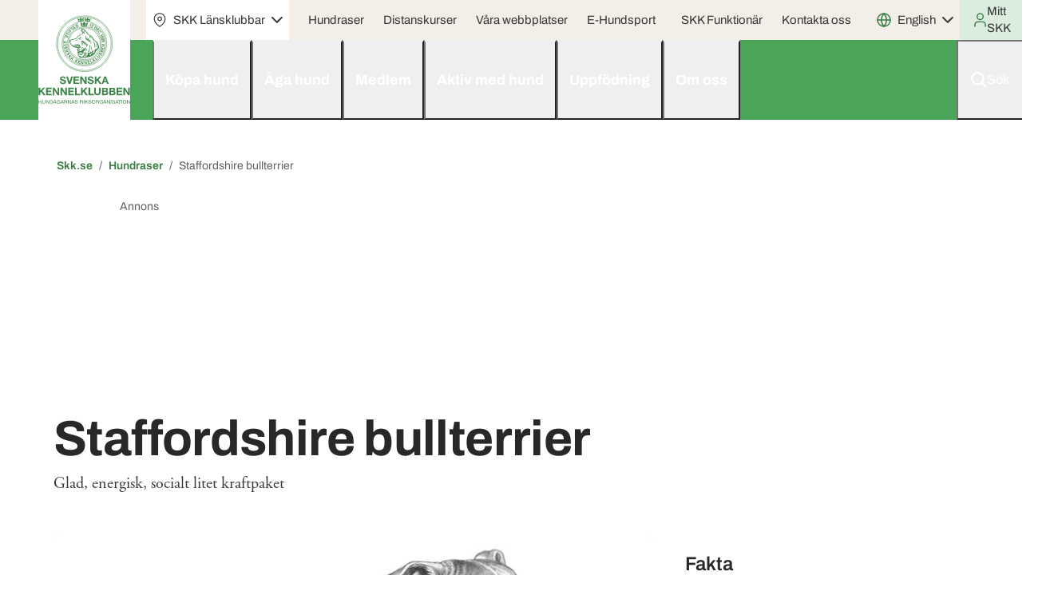

--- FILE ---
content_type: text/html; charset=utf-8
request_url: https://www.skk.se/hundraser/staffordshire-bullterrier/
body_size: 24074
content:



<!DOCTYPE html>
<html lang="sv" class="">
<head>
    <meta charset="utf-8">
    <meta http-equiv="X-UA-Compatible" content="IE=edge">
    <meta name="theme-color" content="#ffffff" />
    <meta name="viewport" content="width=device-width, initial-scale=1, minimum-scale=1">

    <link href="https://www.skk.se/hundraser/staffordshire-bullterrier/" rel="canonical" />
    <meta name="title" property="title" content="Staffordshire bullterrier" />
<meta name="description" property="description" content="Här får du veta allt om hundrasen staffordshire bullterrier. Hur den är, ser ut, hälsa, rasstandarden, den rasspecifika avelsstrategin, RAS, och mycket mer." />
<meta name="Author" property="Author" content="Svenska Kennelklubben" />
<meta name="Copyright" property="Copyright" content="@Svenska Kennelklubben" />

    <title>Staffordshire bullterrier</title>


    <link rel="shortcut icon" href="/assets/favicons/skk/4ba559/favicon.ico" type="image/x-icon" />
    <link rel="icon" href="/assets/favicons/skk/4ba559/favicon.ico" sizes="any">
    <link rel="icon" href="/assets/favicons/skk/4ba559/favicon.svg" type="image/svg+xml">
    <link rel="apple-touch-icon" sizes="180x180" href="/assets/favicons/skk/4ba559/apple-touch-icon.png">
    <link rel="icon" type="image/png" sizes="32x32" href="/assets/favicons/skk/4ba559/favicon-32x32.png">
    <link rel="icon" type="image/png" sizes="16x16" href="/assets/favicons/skk/4ba559/favicon-16x16.png">
    <link rel="manifest" href='/Manifest?icon192Url=/assets/favicons/skk/4ba559/android-chrome-192x192.png&icon512Url=/assets/favicons/skk/4ba559/android-chrome-512x512.png' />

    <!--
    /**
    * @license
    * MyFonts Webfont Build ID 783029
    *
    * The fonts listed in this notice are subject to the End User License
    * Agreement(s) entered into by the website owner. All other parties are
    * explicitly restricted from using the Licensed Webfonts(s).
    *
    * You may obtain a valid license from one of MyFonts official sites.
    * http://www.fonts.com
    * http://www.myfonts.com
    * http://www.linotype.com
    *
    */
    -->
    
      <link rel="stylesheet" href="https://use.typekit.net/oax1plg.css">
      <link href="/scss/skk.min.css?v=J5ji9IJPyjgCgx67-LzRJ_P0f1aCCb0yh2O-IkLrgck" rel="stylesheet" type="text/css" />
      <style>
            :root {
             }
      </style>

    
	        <meta property="og:title" content="Staffordshire bullterrier" />
	        <meta property="og:url" content="/hundraser/staffordshire-bullterrier/" />
	        <meta property="og:description" content="Glad, energisk, socialt litet kraftpaket" />
	        <meta property="og:image" content="https://www.skk.se/contentassets/679744c86c2746c6afb292323fa9c079/staffordshire-bull-terrier---076.jpg" />
	        <meta property="og:type" content="website" />
	        <meta property="og:locale" content="sv" />
            <meta property="fb:app_id" content="966242223397117" />

    <script>
!function(T,l,y){var S=T.location,k="script",D="instrumentationKey",C="ingestionendpoint",I="disableExceptionTracking",E="ai.device.",b="toLowerCase",w="crossOrigin",N="POST",e="appInsightsSDK",t=y.name||"appInsights";(y.name||T[e])&&(T[e]=t);var n=T[t]||function(d){var g=!1,f=!1,m={initialize:!0,queue:[],sv:"5",version:2,config:d};function v(e,t){var n={},a="Browser";return n[E+"id"]=a[b](),n[E+"type"]=a,n["ai.operation.name"]=S&&S.pathname||"_unknown_",n["ai.internal.sdkVersion"]="javascript:snippet_"+(m.sv||m.version),{time:function(){var e=new Date;function t(e){var t=""+e;return 1===t.length&&(t="0"+t),t}return e.getUTCFullYear()+"-"+t(1+e.getUTCMonth())+"-"+t(e.getUTCDate())+"T"+t(e.getUTCHours())+":"+t(e.getUTCMinutes())+":"+t(e.getUTCSeconds())+"."+((e.getUTCMilliseconds()/1e3).toFixed(3)+"").slice(2,5)+"Z"}(),iKey:e,name:"Microsoft.ApplicationInsights."+e.replace(/-/g,"")+"."+t,sampleRate:100,tags:n,data:{baseData:{ver:2}}}}var h=d.url||y.src;if(h){function a(e){var t,n,a,i,r,o,s,c,u,p,l;g=!0,m.queue=[],f||(f=!0,t=h,s=function(){var e={},t=d.connectionString;if(t)for(var n=t.split(";"),a=0;a<n.length;a++){var i=n[a].split("=");2===i.length&&(e[i[0][b]()]=i[1])}if(!e[C]){var r=e.endpointsuffix,o=r?e.location:null;e[C]="https://"+(o?o+".":"")+"dc."+(r||"services.visualstudio.com")}return e}(),c=s[D]||d[D]||"",u=s[C],p=u?u+"/v2/track":d.endpointUrl,(l=[]).push((n="SDK LOAD Failure: Failed to load Application Insights SDK script (See stack for details)",a=t,i=p,(o=(r=v(c,"Exception")).data).baseType="ExceptionData",o.baseData.exceptions=[{typeName:"SDKLoadFailed",message:n.replace(/\./g,"-"),hasFullStack:!1,stack:n+"\nSnippet failed to load ["+a+"] -- Telemetry is disabled\nHelp Link: https://go.microsoft.com/fwlink/?linkid=2128109\nHost: "+(S&&S.pathname||"_unknown_")+"\nEndpoint: "+i,parsedStack:[]}],r)),l.push(function(e,t,n,a){var i=v(c,"Message"),r=i.data;r.baseType="MessageData";var o=r.baseData;return o.message='AI (Internal): 99 message:"'+("SDK LOAD Failure: Failed to load Application Insights SDK script (See stack for details) ("+n+")").replace(/\"/g,"")+'"',o.properties={endpoint:a},i}(0,0,t,p)),function(e,t){if(JSON){var n=T.fetch;if(n&&!y.useXhr)n(t,{method:N,body:JSON.stringify(e),mode:"cors"});else if(XMLHttpRequest){var a=new XMLHttpRequest;a.open(N,t),a.setRequestHeader("Content-type","application/json"),a.send(JSON.stringify(e))}}}(l,p))}function i(e,t){f||setTimeout(function(){!t&&m.core||a()},500)}var e=function(){var n=l.createElement(k);n.src=h;var e=y[w];return!e&&""!==e||"undefined"==n[w]||(n[w]=e),n.onload=i,n.onerror=a,n.onreadystatechange=function(e,t){"loaded"!==n.readyState&&"complete"!==n.readyState||i(0,t)},n}();y.ld<0?l.getElementsByTagName("head")[0].appendChild(e):setTimeout(function(){l.getElementsByTagName(k)[0].parentNode.appendChild(e)},y.ld||0)}try{m.cookie=l.cookie}catch(p){}function t(e){for(;e.length;)!function(t){m[t]=function(){var e=arguments;g||m.queue.push(function(){m[t].apply(m,e)})}}(e.pop())}var n="track",r="TrackPage",o="TrackEvent";t([n+"Event",n+"PageView",n+"Exception",n+"Trace",n+"DependencyData",n+"Metric",n+"PageViewPerformance","start"+r,"stop"+r,"start"+o,"stop"+o,"addTelemetryInitializer","setAuthenticatedUserContext","clearAuthenticatedUserContext","flush"]),m.SeverityLevel={Verbose:0,Information:1,Warning:2,Error:3,Critical:4};var s=(d.extensionConfig||{}).ApplicationInsightsAnalytics||{};if(!0!==d[I]&&!0!==s[I]){var c="onerror";t(["_"+c]);var u=T[c];T[c]=function(e,t,n,a,i){var r=u&&u(e,t,n,a,i);return!0!==r&&m["_"+c]({message:e,url:t,lineNumber:n,columnNumber:a,error:i}),r},d.autoExceptionInstrumented=!0}return m}(y.cfg);function a(){y.onInit&&y.onInit(n)}(T[t]=n).queue&&0===n.queue.length?(n.queue.push(a),n.trackPageView({})):a()}(window,document,{src: "https://js.monitor.azure.com/scripts/b/ai.2.gbl.min.js", crossOrigin: "anonymous", cfg: { instrumentationKey:'9e5ce6ba-0bcc-4ef6-820f-adbcc1452034' }});
</script>

        <script id="CookieConsent" src="https://policy.app.cookieinformation.com/uc.js" data-culture="SV" type="text/javascript"></script>
<!-- Google Tag Manager -->
<script>(function(w,d,s,l,i){w[l]=w[l]||[];w[l].push({'gtm.start':
new Date().getTime(),event:'gtm.js'});var f=d.getElementsByTagName(s)[0],
j=d.createElement(s),dl=l!='dataLayer'?'&l='+l:'';j.async=true;j.src=
'https://www.googletagmanager.com/gtm.js?id='+i+dl;f.parentNode.insertBefore(j,f);
})(window,document,'script','dataLayer','GTM-TP64NNSJ');</script>
<!-- End Google Tag Manager -->    <script>
!function(T,l,y){var S=T.location,k="script",D="instrumentationKey",C="ingestionendpoint",I="disableExceptionTracking",E="ai.device.",b="toLowerCase",w="crossOrigin",N="POST",e="appInsightsSDK",t=y.name||"appInsights";(y.name||T[e])&&(T[e]=t);var n=T[t]||function(d){var g=!1,f=!1,m={initialize:!0,queue:[],sv:"5",version:2,config:d};function v(e,t){var n={},a="Browser";return n[E+"id"]=a[b](),n[E+"type"]=a,n["ai.operation.name"]=S&&S.pathname||"_unknown_",n["ai.internal.sdkVersion"]="javascript:snippet_"+(m.sv||m.version),{time:function(){var e=new Date;function t(e){var t=""+e;return 1===t.length&&(t="0"+t),t}return e.getUTCFullYear()+"-"+t(1+e.getUTCMonth())+"-"+t(e.getUTCDate())+"T"+t(e.getUTCHours())+":"+t(e.getUTCMinutes())+":"+t(e.getUTCSeconds())+"."+((e.getUTCMilliseconds()/1e3).toFixed(3)+"").slice(2,5)+"Z"}(),iKey:e,name:"Microsoft.ApplicationInsights."+e.replace(/-/g,"")+"."+t,sampleRate:100,tags:n,data:{baseData:{ver:2}}}}var h=d.url||y.src;if(h){function a(e){var t,n,a,i,r,o,s,c,u,p,l;g=!0,m.queue=[],f||(f=!0,t=h,s=function(){var e={},t=d.connectionString;if(t)for(var n=t.split(";"),a=0;a<n.length;a++){var i=n[a].split("=");2===i.length&&(e[i[0][b]()]=i[1])}if(!e[C]){var r=e.endpointsuffix,o=r?e.location:null;e[C]="https://"+(o?o+".":"")+"dc."+(r||"services.visualstudio.com")}return e}(),c=s[D]||d[D]||"",u=s[C],p=u?u+"/v2/track":d.endpointUrl,(l=[]).push((n="SDK LOAD Failure: Failed to load Application Insights SDK script (See stack for details)",a=t,i=p,(o=(r=v(c,"Exception")).data).baseType="ExceptionData",o.baseData.exceptions=[{typeName:"SDKLoadFailed",message:n.replace(/\./g,"-"),hasFullStack:!1,stack:n+"\nSnippet failed to load ["+a+"] -- Telemetry is disabled\nHelp Link: https://go.microsoft.com/fwlink/?linkid=2128109\nHost: "+(S&&S.pathname||"_unknown_")+"\nEndpoint: "+i,parsedStack:[]}],r)),l.push(function(e,t,n,a){var i=v(c,"Message"),r=i.data;r.baseType="MessageData";var o=r.baseData;return o.message='AI (Internal): 99 message:"'+("SDK LOAD Failure: Failed to load Application Insights SDK script (See stack for details) ("+n+")").replace(/\"/g,"")+'"',o.properties={endpoint:a},i}(0,0,t,p)),function(e,t){if(JSON){var n=T.fetch;if(n&&!y.useXhr)n(t,{method:N,body:JSON.stringify(e),mode:"cors"});else if(XMLHttpRequest){var a=new XMLHttpRequest;a.open(N,t),a.setRequestHeader("Content-type","application/json"),a.send(JSON.stringify(e))}}}(l,p))}function i(e,t){f||setTimeout(function(){!t&&m.core||a()},500)}var e=function(){var n=l.createElement(k);n.src=h;var e=y[w];return!e&&""!==e||"undefined"==n[w]||(n[w]=e),n.onload=i,n.onerror=a,n.onreadystatechange=function(e,t){"loaded"!==n.readyState&&"complete"!==n.readyState||i(0,t)},n}();y.ld<0?l.getElementsByTagName("head")[0].appendChild(e):setTimeout(function(){l.getElementsByTagName(k)[0].parentNode.appendChild(e)},y.ld||0)}try{m.cookie=l.cookie}catch(p){}function t(e){for(;e.length;)!function(t){m[t]=function(){var e=arguments;g||m.queue.push(function(){m[t].apply(m,e)})}}(e.pop())}var n="track",r="TrackPage",o="TrackEvent";t([n+"Event",n+"PageView",n+"Exception",n+"Trace",n+"DependencyData",n+"Metric",n+"PageViewPerformance","start"+r,"stop"+r,"start"+o,"stop"+o,"addTelemetryInitializer","setAuthenticatedUserContext","clearAuthenticatedUserContext","flush"]),m.SeverityLevel={Verbose:0,Information:1,Warning:2,Error:3,Critical:4};var s=(d.extensionConfig||{}).ApplicationInsightsAnalytics||{};if(!0!==d[I]&&!0!==s[I]){var c="onerror";t(["_"+c]);var u=T[c];T[c]=function(e,t,n,a,i){var r=u&&u(e,t,n,a,i);return!0!==r&&m["_"+c]({message:e,url:t,lineNumber:n,columnNumber:a,error:i}),r},d.autoExceptionInstrumented=!0}return m}(y.cfg);function a(){y.onInit&&y.onInit(n)}(T[t]=n).queue&&0===n.queue.length?(n.queue.push(a),n.trackPageView({})):a()}(window,document,{src: "https://js.monitor.azure.com/scripts/b/ai.2.gbl.min.js", crossOrigin: "anonymous", cfg: { instrumentationKey:'9e5ce6ba-0bcc-4ef6-820f-adbcc1452034' }});
</script>

</head>
<body>    
<!-- Google Tag Manager (noscript) -->
<noscript><iframe src="https://www.googletagmanager.com/ns.html?id=GTM-TP64NNSJ"
height="0" width="0" style="display:none;visibility:hidden"></iframe></noscript>
<!-- End Google Tag Manager (noscript) -->    







    <script>
    window.__page = 
    {
        ...window.__page,
        environment: "Production",
        layoutSettings: "1427", 
        notFoundPage: "1505"
    }
    </script>



<header class="main-nav-wrapper">
	<a href="#skk-skip-to-block" class="skip-link btn btn-secondary">
		Hoppa till innehållet
	</a>

<script>
	window.__global = {
	...window.__global,
	searchAutocomplete: {
	autocompleteId: 'globalSearchAutocomplete',
	searchPageUrl: '/sok/',
	searchInputId: 'globalSearchInput',
	searchFormId: 'globalSearchForm',
	searchSpinnerId: 'globalSearchpPendingSpinner',
	inputEventTimeout: 500,
	allowTextSearch: true,
	}
	}

</script>

<nav class="main-nav navbar navbar-expand-xl navbar-dark" id="skk-main-navigation">
	<div class="container-fluid p-0">
		<div class="navbar-brand-wrapper navbar-brand-wrapper--combined">
			<a class="navbar-brand" href="/" >
				<img src="/globalassets/logotyper/skk/logo.svg" alt="Logotyp" title="logo.svg"  />
			</a> 
			<div class="d-flex d-xl-none h-100">

<div class="dropdown navigation-dropdown navigation-dropdown--clubs bg-white">
  <button class="dropdown-toggle bg-white" type="button" data-bs-toggle="dropdown" aria-expanded="false" aria-haspopup="true">
    <span class="masked-icon masked-icon--location me-0_5"></span>
    <span>SKK Länsklubbar</span>
  </button>

  <div class="dropdown-menu fade">
        <h2 class="dropdown-menu-title my-1 px-1_25 text-nowrap">
            <a class="link-text-alike" href="/skk-lansklubbar/" title="SKK L&#xE4;nsklubbar &#x2B; off. utst. &amp; domarlistor">SKK L&#xE4;nsklubbar &#x2B; off. utst. &amp; domarlistor</a>
        </h2>
    
    <ul class="list-unstyled mb-0">
            <li>
                <a href="/BKK-start/" class="dropdown-item dropdown-item--with-img">
                    <img src="/globalassets/bkk/bkk-media/logotyper/logotyp-bkk.svg" alt="" width="32" />
                    <span>Blekinge Kennelklubb</span>
                </a>
            </li>
            <li>
                <a href="/dkk-start/" class="dropdown-item dropdown-item--with-img">
                    <img src="/globalassets/dkk/dkk-media/logotyper/dkklogo-lilla.png" alt="" width="32" />
                    <span>Dalarnas Kennelklubb</span>
                </a>
            </li>
            <li>
                <a href="/gkk-start/" class="dropdown-item dropdown-item--with-img">
                    <img src="/globalassets/gkk/gkk-media/logotyper/logotyp-gkk.svg" alt="" width="32" />
                    <span>Gotlands Kennelklubb</span>
                </a>
            </li>
            <li>
                <a href="/gakk-start/" class="dropdown-item dropdown-item--with-img">
                    <img src="/globalassets/gakk/gakk-media/logotyper/logotyp-gakk.svg" alt="" width="32" />
                    <span>G&#xE4;striklands Kennelklubb</span>
                </a>
            </li>
            <li>
                <a href="/hkk-start/" class="dropdown-item dropdown-item--with-img">
                    <img src="/globalassets/hkk/hkk-media/bilder/hkklogga180.png" alt="" width="32" />
                    <span>Hallands Kennelklubb</span>
                </a>
            </li>
            <li>
                <a href="/hakk-start/" class="dropdown-item dropdown-item--with-img">
                    <img src="/globalassets/hakk/hakk-media/logotyper/logotyp-hakk.svg" alt="" width="32" />
                    <span>H&#xE4;lsinglands Kennelklubb</span>
                </a>
            </li>
            <li>
                <a href="/jhkk-start/" class="dropdown-item dropdown-item--with-img">
                    <img src="/globalassets/jhkk/jhkk-media/logos/logotyp-jhkk.svg" alt="" width="32" />
                    <span>J&#xE4;mtland-H&#xE4;rjedalens Kennelklubb</span>
                </a>
            </li>
            <li>
                <a href="/nnkk-start/" class="dropdown-item dropdown-item--with-img">
                    <img src="/globalassets/nnkk/nnkk-media/logotyper/logotyp-nnkk.svg" alt="" width="32" />
                    <span>Norra Norrbottens Kennelklubb</span>
                </a>
            </li>
            <li>
                <a href="/nakk-start/" class="dropdown-item dropdown-item--with-img">
                    <img src="/globalassets/nakk/nakk-media/logotyper/nakk_logo_sidhuvud.svg" alt="" width="32" />
                    <span>Norra &#xC4;lvsborgs Kennelklubb</span>
                </a>
            </li>
            <li>
                <a href="/skkk-start/" class="dropdown-item dropdown-item--with-img">
                    <img src="/globalassets/skkk/skkk-media/logos/skkk-logo-transparent.png" alt="" width="32" />
                    <span>Skaraborgs Kennelklubb</span>
                </a>
            </li>
            <li>
                <a href="/skakk-start/" class="dropdown-item dropdown-item--with-img">
                    <img src="/globalassets/skakk/skakk-media/loggor/logotyp-skakk.svg" alt="" width="32" />
                    <span>Sk&#xE5;nska Kennelklubben</span>
                </a>
            </li>
            <li>
                <a href="/smokk-start/" class="dropdown-item dropdown-item--with-img">
                    <img src="/globalassets/smokk/smokk-media/logotyp/smokk_logo_top.svg" alt="" width="32" />
                    <span>Sm&#xE5;land-&#xD6;lands Kennelklubb</span>
                </a>
            </li>
            <li>
                <a href="/stokk-start/" class="dropdown-item dropdown-item--with-img">
                    <img src="/globalassets/stokk/stokk-media/logotyper/stokk_logo_top.svg" alt="" width="32" />
                    <span>Stockholms Kennelklubb</span>
                </a>
            </li>
            <li>
                <a href="/sokk-start/" class="dropdown-item dropdown-item--with-img">
                    <img src="/globalassets/sokk/sokk-media/logotyper/sokk_logo_top.svg" alt="" width="32" />
                    <span>S&#xF6;dermanlands Kennelklubb</span>
                </a>
            </li>
            <li>
                <a href="/snkk-start/" class="dropdown-item dropdown-item--with-img">
                    <img src="/globalassets/snkk/snkk-media/loggor/snkk-logotyp-4-farg_.png" alt="" width="32" />
                    <span>S&#xF6;dra Norrbottens Kennelklubb</span>
                </a>
            </li>
            <li>
                <a href="/sakk-start/" class="dropdown-item dropdown-item--with-img">
                    <img src="/globalassets/sakk/sakk-media/logos/sakk-logo-toppflagga.png" alt="" width="32" />
                    <span>S&#xF6;dra &#xC4;lvsborgs Kennelklubb</span>
                </a>
            </li>
            <li>
                <a href="/ulkk-start/" class="dropdown-item dropdown-item--with-img">
                    <img src="/globalassets/ulkk/ulkk-media/ulkk_sidhuvud-180.png" alt="" width="32" />
                    <span>Uppsala L&#xE4;ns Kennelklubb</span>
                </a>
            </li>
            <li>
                <a href="/vkk-start/" class="dropdown-item dropdown-item--with-img">
                    <img src="/globalassets/vkk/vkk-media/logos/logotyp-vkk.svg" alt="" width="32" />
                    <span>V&#xE4;rmlands Kennelklubb</span>
                </a>
            </li>
            <li>
                <a href="/vbkk-start/" class="dropdown-item dropdown-item--with-img">
                    <img src="/globalassets/vbkk/vbkk-media/logo-filer/vbkk-logo-sidhuvud.png" alt="" width="32" />
                    <span>V&#xE4;sterbottens Kennelklubb</span>
                </a>
            </li>
            <li>
                <a href="/vnkk-start/" class="dropdown-item dropdown-item--with-img">
                    <img src="/globalassets/vnkk/vnkk-media/logotyper/logotyp-vnkk.svg" alt="" width="32" />
                    <span>V&#xE4;sternorrlands Kennelklubb</span>
                </a>
            </li>
            <li>
                <a href="/vakk-start/" class="dropdown-item dropdown-item--with-img">
                    <img src="/globalassets/vakk/vakk-media/logos--heads/logotype-vakk.svg" alt="" width="32" />
                    <span>V&#xE4;stra Kennelklubben</span>
                </a>
            </li>
            <li>
                <a href="/wkk-start/" class="dropdown-item dropdown-item--with-img">
                    <img src="/globalassets/wkk/wkk-media/loggor/logotyp-wkk.svg" alt="" width="32" />
                    <span>W&#xE4;stmanlands Kennelklubb</span>
                </a>
            </li>
            <li>
                <a href="/olkk-start/" class="dropdown-item dropdown-item--with-img">
                    <img src="/globalassets/olkk/olkk-media/loggor/stora/olkk-logo-ai-fulfixad--2023--_colour.svg" alt="" width="32" />
                    <span>&#xD6;rebro L&#xE4;ns Kennelklubb</span>
                </a>
            </li>
            <li>
                <a href="/okk-start/" class="dropdown-item dropdown-item--with-img">
                    <img src="/globalassets/okk/okk-media/logotyp/okk_logo_top.svg" alt="" width="32" />
                    <span>&#xD6;sterg&#xF6;tlands Kennelklubb</span>
                </a>
            </li>
    </ul>
  </div>
</div>			</div>
		</div>
		<div class="d-flex flex-column flex-xl-grow-1 h-100 navbar-toolbar">
				<div class="d-none d-xl-block">

	<div class="top-header">
		<div class="container-fluid h-100 d-xl-flex align-items-xl-center justify-content-xl-between px-xl-0_5">
			<div class="d-xl-flex align-items-xl-center h-100 border-bottom">
					<div class="navbar navbar-expand-xl p-0 h-100" >
            <div class="d-none d-xl-flex h-100">

<div class="dropdown navigation-dropdown navigation-dropdown--clubs bg-white">
  <button class="dropdown-toggle bg-white" type="button" data-bs-toggle="dropdown" aria-expanded="false" aria-haspopup="true">
    <span class="masked-icon masked-icon--location me-0_5"></span>
    <span>SKK Länsklubbar</span>
  </button>

  <div class="dropdown-menu fade">
        <h2 class="dropdown-menu-title my-1 px-1_25 text-nowrap">
            <a class="link-text-alike" href="/skk-lansklubbar/" title="SKK L&#xE4;nsklubbar &#x2B; off. utst. &amp; domarlistor">SKK L&#xE4;nsklubbar &#x2B; off. utst. &amp; domarlistor</a>
        </h2>
    
    <ul class="list-unstyled mb-0">
            <li>
                <a href="/BKK-start/" class="dropdown-item dropdown-item--with-img">
                    <img src="/globalassets/bkk/bkk-media/logotyper/logotyp-bkk.svg" alt="" width="32" />
                    <span>Blekinge Kennelklubb</span>
                </a>
            </li>
            <li>
                <a href="/dkk-start/" class="dropdown-item dropdown-item--with-img">
                    <img src="/globalassets/dkk/dkk-media/logotyper/dkklogo-lilla.png" alt="" width="32" />
                    <span>Dalarnas Kennelklubb</span>
                </a>
            </li>
            <li>
                <a href="/gkk-start/" class="dropdown-item dropdown-item--with-img">
                    <img src="/globalassets/gkk/gkk-media/logotyper/logotyp-gkk.svg" alt="" width="32" />
                    <span>Gotlands Kennelklubb</span>
                </a>
            </li>
            <li>
                <a href="/gakk-start/" class="dropdown-item dropdown-item--with-img">
                    <img src="/globalassets/gakk/gakk-media/logotyper/logotyp-gakk.svg" alt="" width="32" />
                    <span>G&#xE4;striklands Kennelklubb</span>
                </a>
            </li>
            <li>
                <a href="/hkk-start/" class="dropdown-item dropdown-item--with-img">
                    <img src="/globalassets/hkk/hkk-media/bilder/hkklogga180.png" alt="" width="32" />
                    <span>Hallands Kennelklubb</span>
                </a>
            </li>
            <li>
                <a href="/hakk-start/" class="dropdown-item dropdown-item--with-img">
                    <img src="/globalassets/hakk/hakk-media/logotyper/logotyp-hakk.svg" alt="" width="32" />
                    <span>H&#xE4;lsinglands Kennelklubb</span>
                </a>
            </li>
            <li>
                <a href="/jhkk-start/" class="dropdown-item dropdown-item--with-img">
                    <img src="/globalassets/jhkk/jhkk-media/logos/logotyp-jhkk.svg" alt="" width="32" />
                    <span>J&#xE4;mtland-H&#xE4;rjedalens Kennelklubb</span>
                </a>
            </li>
            <li>
                <a href="/nnkk-start/" class="dropdown-item dropdown-item--with-img">
                    <img src="/globalassets/nnkk/nnkk-media/logotyper/logotyp-nnkk.svg" alt="" width="32" />
                    <span>Norra Norrbottens Kennelklubb</span>
                </a>
            </li>
            <li>
                <a href="/nakk-start/" class="dropdown-item dropdown-item--with-img">
                    <img src="/globalassets/nakk/nakk-media/logotyper/nakk_logo_sidhuvud.svg" alt="" width="32" />
                    <span>Norra &#xC4;lvsborgs Kennelklubb</span>
                </a>
            </li>
            <li>
                <a href="/skkk-start/" class="dropdown-item dropdown-item--with-img">
                    <img src="/globalassets/skkk/skkk-media/logos/skkk-logo-transparent.png" alt="" width="32" />
                    <span>Skaraborgs Kennelklubb</span>
                </a>
            </li>
            <li>
                <a href="/skakk-start/" class="dropdown-item dropdown-item--with-img">
                    <img src="/globalassets/skakk/skakk-media/loggor/logotyp-skakk.svg" alt="" width="32" />
                    <span>Sk&#xE5;nska Kennelklubben</span>
                </a>
            </li>
            <li>
                <a href="/smokk-start/" class="dropdown-item dropdown-item--with-img">
                    <img src="/globalassets/smokk/smokk-media/logotyp/smokk_logo_top.svg" alt="" width="32" />
                    <span>Sm&#xE5;land-&#xD6;lands Kennelklubb</span>
                </a>
            </li>
            <li>
                <a href="/stokk-start/" class="dropdown-item dropdown-item--with-img">
                    <img src="/globalassets/stokk/stokk-media/logotyper/stokk_logo_top.svg" alt="" width="32" />
                    <span>Stockholms Kennelklubb</span>
                </a>
            </li>
            <li>
                <a href="/sokk-start/" class="dropdown-item dropdown-item--with-img">
                    <img src="/globalassets/sokk/sokk-media/logotyper/sokk_logo_top.svg" alt="" width="32" />
                    <span>S&#xF6;dermanlands Kennelklubb</span>
                </a>
            </li>
            <li>
                <a href="/snkk-start/" class="dropdown-item dropdown-item--with-img">
                    <img src="/globalassets/snkk/snkk-media/loggor/snkk-logotyp-4-farg_.png" alt="" width="32" />
                    <span>S&#xF6;dra Norrbottens Kennelklubb</span>
                </a>
            </li>
            <li>
                <a href="/sakk-start/" class="dropdown-item dropdown-item--with-img">
                    <img src="/globalassets/sakk/sakk-media/logos/sakk-logo-toppflagga.png" alt="" width="32" />
                    <span>S&#xF6;dra &#xC4;lvsborgs Kennelklubb</span>
                </a>
            </li>
            <li>
                <a href="/ulkk-start/" class="dropdown-item dropdown-item--with-img">
                    <img src="/globalassets/ulkk/ulkk-media/ulkk_sidhuvud-180.png" alt="" width="32" />
                    <span>Uppsala L&#xE4;ns Kennelklubb</span>
                </a>
            </li>
            <li>
                <a href="/vkk-start/" class="dropdown-item dropdown-item--with-img">
                    <img src="/globalassets/vkk/vkk-media/logos/logotyp-vkk.svg" alt="" width="32" />
                    <span>V&#xE4;rmlands Kennelklubb</span>
                </a>
            </li>
            <li>
                <a href="/vbkk-start/" class="dropdown-item dropdown-item--with-img">
                    <img src="/globalassets/vbkk/vbkk-media/logo-filer/vbkk-logo-sidhuvud.png" alt="" width="32" />
                    <span>V&#xE4;sterbottens Kennelklubb</span>
                </a>
            </li>
            <li>
                <a href="/vnkk-start/" class="dropdown-item dropdown-item--with-img">
                    <img src="/globalassets/vnkk/vnkk-media/logotyper/logotyp-vnkk.svg" alt="" width="32" />
                    <span>V&#xE4;sternorrlands Kennelklubb</span>
                </a>
            </li>
            <li>
                <a href="/vakk-start/" class="dropdown-item dropdown-item--with-img">
                    <img src="/globalassets/vakk/vakk-media/logos--heads/logotype-vakk.svg" alt="" width="32" />
                    <span>V&#xE4;stra Kennelklubben</span>
                </a>
            </li>
            <li>
                <a href="/wkk-start/" class="dropdown-item dropdown-item--with-img">
                    <img src="/globalassets/wkk/wkk-media/loggor/logotyp-wkk.svg" alt="" width="32" />
                    <span>W&#xE4;stmanlands Kennelklubb</span>
                </a>
            </li>
            <li>
                <a href="/olkk-start/" class="dropdown-item dropdown-item--with-img">
                    <img src="/globalassets/olkk/olkk-media/loggor/stora/olkk-logo-ai-fulfixad--2023--_colour.svg" alt="" width="32" />
                    <span>&#xD6;rebro L&#xE4;ns Kennelklubb</span>
                </a>
            </li>
            <li>
                <a href="/okk-start/" class="dropdown-item dropdown-item--with-img">
                    <img src="/globalassets/okk/okk-media/logotyp/okk_logo_top.svg" alt="" width="32" />
                    <span>&#xD6;sterg&#xF6;tlands Kennelklubb</span>
                </a>
            </li>
    </ul>
  </div>
</div>            </div>


            <ul class="navbar-nav">
                    <li class="nav-item">
                        <a href="/hundraser/" class="nav-link">
                           Hundraser   
                        </a>
                    </li>
                    <li class="nav-item">
                        <a href="/om-oss/vad-gor-skk/vara-utbildningar/distansutbildningar/" class="nav-link">
                           Distanskurser   
                        </a>
                    </li>
                    <li class="nav-item">
                        <a href="/vara-webbplatser/" class="nav-link">
                           V&#xE5;ra webbplatser   
                        </a>
                    </li>
                    <li class="nav-item">
                        <a href="https://media.skk.se/" class="nav-link">
                           E-Hundsport   
                        </a>
                    </li>
            </ul>
					</div>
			</div>
			<div class="d-xl-flex align-items-xl-center h-100">
					<div class="navbar navbar-expand-xl p-0 h-100 d-flex flex-column flex-xl-row align-items-stretch align-items-xl-center" >


            <ul class="navbar-nav">
                    <li class="nav-item">
                        <a href="/skk-funktionar/" class="nav-link"  target="_blank">
                           SKK Funktion&#xE4;r   
                        </a>
                    </li>
                    <li class="nav-item">
                        <a href="/om-oss/kansli/kontakta-oss/" class="nav-link">
                           Kontakta oss   
                        </a>
                    </li>
            </ul>
					</div>
				<!-- Language dropdown -->
				<div class="position-relative d-flex flex-column flex-xl-row d-xl-inline-flex align-items-xl-center gap-xl-1_5 h-100 me-xl-2_5 ms-xl-1">
						<div class="dropdown navigation-dropdown navigation-dropdown--language">
							<button class="btn btn-normalized dropdown-toggle" type="button" data-bs-toggle="dropdown" aria-expanded="false" aria-haspopup="true">
								<span class="masked-icon masked-icon--globe me-0_5"></span>
								<span>English</span>
							</button>
							<div class="dropdown-menu fade">
									<label class="form-check">
										<input type="radio"
											   class="form-check-input pos"
											   value="English"
											   name="94397e1f-5de8-47c0-9cf5-41dbee8f0d8c"
											   data-url="/en/hundraser/staffordshire-bullterrier/"
											   onchange="location = this.getAttribute('data-url')" />

										<span class="form-check-label">English</span>
									</label>
									<label class="form-check">
										<input type="radio"
											   class="form-check-input pos"
											   value="svenska"
											   name="94397e1f-5de8-47c0-9cf5-41dbee8f0d8c"
											   data-url="/hundraser/staffordshire-bullterrier/"
											   checked="checked"
											   onchange="location = this.getAttribute('data-url')" />

										<span class="form-check-label">svenska</span>
									</label>
							</div>
						</div>
					<!-- /Language dropdown -->
						<a class="navbar-button btn-link contain-icon" target="_blank" href="http://www.mittskk.se/">
							<span class="masked-icon masked-icon--user" aria-hidden="true"></span>
							<span>Mitt SKK</span>
						</a>
				</div>
			</div>
		</div>
	</div>
				</div>
			<div class="row row-cols-3 row-cols-xl-auto flex-nowrap g-0 h-100">
				<div class="offcanvas offcanvas-end" id="skk-offcanvas-navigation">


<ul class="navbar-nav" id="mainNav">
        <li class="nav-item dropdown nav-item__category nav-item__category--buy-dog">
                <button class="nav-link btn btn-normalized dropdown-toggle dropdown-toggle--main-nav-desktop" type="button" aria-haspopup="true" data-bs-toggle="dropdown" aria-expanded="false">
                    K&#xF6;pa hund
                </button>
                <div class="main-nav-submenu dropdown-menu">
                    <div class="main-nav-submenu-scrollable-container">
                        <div class="container container-max-width-xl">
                            <div class="main-nav-submenu__header main-nav-submenu__header--primary has-toggle-btn ">
                                <a class="main-nav-submenu__link main-nav-submenu__link--primary"  href="/kopa-hund/">K&#xF6;pa hund</a>
                                <button class="btn btn-icon dropdown-toggle collapsed dropdown-toggle--main-nav-mobile" data-bs-target="#collapse-c4f20a0f-42c2-4987-a97e-127f9b6d740f" type="button" aria-haspopup="true" data-bs-toggle="collapse" aria-expanded="false">
                                    <span class="visually-hidden">Växla undermeny</span>
                                </button>
                            </div>
                            <div id="collapse-c4f20a0f-42c2-4987-a97e-127f9b6d740f" data-bs-parent="#mainNav" class="main-nav-submenu__body collapse">
                                    <div class="main-nav-submenu__grid">



<ul class="list-unstyled main-nav-submenu__columns">
        <li class="main-nav-submenu__item">
            <div class="main-nav-submenu__header main-nav-submenu__header--secondary  has-toggle-btn">
                <a class="main-nav-submenu__link main-nav-submenu__link--secondary"  href="/kopa-hund/ar-du-redo/">&#xC4;r du redo?</a>
                    <button class="btn btn-icon dropdown-toggle collapsed dropdown-toggle--main-nav-mobile2" data-bs-target="#list-143d4f71-7414-4f57-9458-8efe6bb34608" type="button" aria-haspopup="true" data-bs-toggle="collapse" aria-expanded="false">
                        <span class="visually-hidden">Växla undermeny</span>
                    </button>
            </div>
                <ul class="list-unstyled main-nav-submenu__list collapse" id="list-143d4f71-7414-4f57-9458-8efe6bb34608">
                        <li class="main-nav-submenu__inner-item"><a class="main-nav-submenu__link main-nav-submenu__link--regular "  href="/kopa-hund/ar-du-redo/vad-kostar-det-att-ha-hund/">Vad kostar det att ha hund?</a></li>
                        <li class="main-nav-submenu__inner-item"><a class="main-nav-submenu__link main-nav-submenu__link--regular "  href="/kopa-hund/ar-du-redo/bo-i-stan-med-hund/">Bo i stan med hund</a></li>
                        <li class="main-nav-submenu__inner-item"><a class="main-nav-submenu__link main-nav-submenu__link--regular "  href="/kopa-hund/ar-du-redo/kopa-hund-nar-jag-jobbar/">K&#xF6;pa hund n&#xE4;r jag jobbar</a></li>
                        <li class="main-nav-submenu__inner-item"><a class="main-nav-submenu__link main-nav-submenu__link--regular "  href="/kopa-hund/ar-du-redo/barn-och-hund/">Barn och hund</a></li>
                        <li class="main-nav-submenu__inner-item"><a class="main-nav-submenu__link main-nav-submenu__link--regular "  href="/kopa-hund/ar-du-redo/allergisk-och-hund/">Allergisk och hund</a></li>
                </ul>
        </li>
        <li class="main-nav-submenu__item">
            <div class="main-nav-submenu__header main-nav-submenu__header--secondary  has-toggle-btn">
                <a class="main-nav-submenu__link main-nav-submenu__link--secondary"  href="/kopa-hund/hitta-ratt-hund/">Hitta r&#xE4;tt hund</a>
                    <button class="btn btn-icon dropdown-toggle collapsed dropdown-toggle--main-nav-mobile2" data-bs-target="#list-c0128dcb-fba0-441c-9324-b3ebc8788e0a" type="button" aria-haspopup="true" data-bs-toggle="collapse" aria-expanded="false">
                        <span class="visually-hidden">Växla undermeny</span>
                    </button>
            </div>
                <ul class="list-unstyled main-nav-submenu__list collapse" id="list-c0128dcb-fba0-441c-9324-b3ebc8788e0a">
                        <li class="main-nav-submenu__inner-item"><a class="main-nav-submenu__link main-nav-submenu__link--regular "  href="/kopa-hund/hitta-ratt-hund/vilken-hundtyp-passar-mig/">Vilken hundtyp passar mig?</a></li>
                        <li class="main-nav-submenu__inner-item"><a class="main-nav-submenu__link main-nav-submenu__link--regular "  href="/kopa-hund/hitta-ratt-hund/hitta-uppfodare/">Hitta uppf&#xF6;dare</a></li>
                        <li class="main-nav-submenu__inner-item"><a class="main-nav-submenu__link main-nav-submenu__link--regular "  href="/kopa-hund/hitta-ratt-hund/kopa-rashund-eller-blandras/">K&#xF6;pa rashund eller blandras?</a></li>
                        <li class="main-nav-submenu__inner-item"><a class="main-nav-submenu__link main-nav-submenu__link--regular "  href="/kopa-hund/hitta-ratt-hund/ha-koll-pa-hundens-halsa/">Ha koll p&#xE5; hundens h&#xE4;lsa</a></li>
                        <li class="main-nav-submenu__inner-item"><a class="main-nav-submenu__link main-nav-submenu__link--regular "  href="/kopa-hund/hitta-ratt-hund/att-vara-fodervard/">Att vara foderv&#xE4;rd</a></li>
                        <li class="main-nav-submenu__inner-item"><a class="main-nav-submenu__link main-nav-submenu__link--regular "  href="/kopa-hund/hitta-ratt-hund/att-kopa-en-vuxen-hund/">Att k&#xF6;pa en vuxen hund</a></li>
                        <li class="main-nav-submenu__inner-item"><a class="main-nav-submenu__link main-nav-submenu__link--regular "  href="/kopa-hund/hitta-ratt-hund/kop-inte-en-smuggelhund/">K&#xF6;p inte en smuggelhund</a></li>
                        <li class="main-nav-submenu__inner-item"><a class="main-nav-submenu__link main-nav-submenu__link--regular "  href="/kopa-hund/hitta-ratt-hund/att-kopa-en-kortnosig-hund/">Att k&#xF6;pa en kortnosig hund</a></li>
                </ul>
        </li>
        <li class="main-nav-submenu__item">
            <div class="main-nav-submenu__header main-nav-submenu__header--secondary  has-toggle-btn">
                <a class="main-nav-submenu__link main-nav-submenu__link--secondary"  href="/kopa-hund/hunden-flyttar-hem/">Hunden flyttar hem</a>
                    <button class="btn btn-icon dropdown-toggle collapsed dropdown-toggle--main-nav-mobile2" data-bs-target="#list-7d670e3f-310c-4e0b-bbba-26e393aaa872" type="button" aria-haspopup="true" data-bs-toggle="collapse" aria-expanded="false">
                        <span class="visually-hidden">Växla undermeny</span>
                    </button>
            </div>
                <ul class="list-unstyled main-nav-submenu__list collapse" id="list-7d670e3f-310c-4e0b-bbba-26e393aaa872">
                        <li class="main-nav-submenu__inner-item"><a class="main-nav-submenu__link main-nav-submenu__link--regular "  href="/kopa-hund/hunden-flyttar-hem/hur-gar-kopet-till/">Hur g&#xE5;r k&#xF6;pet till?</a></li>
                        <li class="main-nav-submenu__inner-item"><a class="main-nav-submenu__link main-nav-submenu__link--regular "  href="/kopa-hund/hunden-flyttar-hem/undersokningsplikt/">Unders&#xF6;kningsplikt</a></li>
                        <li class="main-nav-submenu__inner-item"><a class="main-nav-submenu__link main-nav-submenu__link--regular "  href="/kopa-hund/hunden-flyttar-hem/nar-du-ska-hamta-hunden/">N&#xE4;r du ska h&#xE4;mta hunden</a></li>
                </ul>
        </li>
</ul>                                            <aside class="main-nav-aside">
                                                <h2 class="main-nav-aside__title">Tj&#xE4;nster &amp; relaterat</h2>
                                                <ul class="list-unstyled">
                                                        <li>
                                                            <a class="main-nav-aside__link" title="Stockholm Hundm&#xE4;ssa" target="_blank" href="/stockholm-hundmassa/">Stockholm Hundmässa - Allt för hundvänner!</a>
                                                        </li>
                                                        <li>
                                                            <a class="main-nav-aside__link" href="/hundraser/">Hundraser – Hitta rätt hundras för dig!</a>
                                                        </li>
                                                        <li>
                                                            <a class="main-nav-aside__link" target="_blank" href="https://www.kopahund.se/">Köpahund – Annonser och uppfödare</a>
                                                        </li>
                                                        <li>
                                                            <a class="main-nav-aside__link" target="_blank" href="https://www.mittskk.se/hundagarutbildning.html">Hundägarutbildning – Starta direkt!</a>
                                                        </li>
                                                        <li>
                                                            <a class="main-nav-aside__link" target="_blank" href="https://hundar.skk.se/hunddata/index.aspx">Hunddata – Sök information om hundar</a>
                                                        </li>
                                                        <li>
                                                            <a class="main-nav-aside__link" target="_blank" href="https://kundo.se/org/svenska-kennelklubben/">Frågeforum – Vanliga frågor och svar</a>
                                                        </li>
                                                </ul>
                                            </aside>
                                    </div>
                            </div>
                        </div>
                    </div>
                </div>
        </li>
        <li class="nav-item dropdown nav-item__category nav-item__category--buy-dog">
                <button class="nav-link btn btn-normalized dropdown-toggle dropdown-toggle--main-nav-desktop" type="button" aria-haspopup="true" data-bs-toggle="dropdown" aria-expanded="false">
                    &#xC4;ga hund
                </button>
                <div class="main-nav-submenu dropdown-menu">
                    <div class="main-nav-submenu-scrollable-container">
                        <div class="container container-max-width-xl">
                            <div class="main-nav-submenu__header main-nav-submenu__header--primary has-toggle-btn ">
                                <a class="main-nav-submenu__link main-nav-submenu__link--primary"  href="/aga-hund/">&#xC4;ga hund</a>
                                <button class="btn btn-icon dropdown-toggle collapsed dropdown-toggle--main-nav-mobile" data-bs-target="#collapse-a3323730-a4e5-4b82-a52a-10d68d1e0da6" type="button" aria-haspopup="true" data-bs-toggle="collapse" aria-expanded="false">
                                    <span class="visually-hidden">Växla undermeny</span>
                                </button>
                            </div>
                            <div id="collapse-a3323730-a4e5-4b82-a52a-10d68d1e0da6" data-bs-parent="#mainNav" class="main-nav-submenu__body collapse">
                                    <div class="main-nav-submenu__grid">



<ul class="list-unstyled main-nav-submenu__columns">
        <li class="main-nav-submenu__item">
            <div class="main-nav-submenu__header main-nav-submenu__header--secondary  has-toggle-btn">
                <a class="main-nav-submenu__link main-nav-submenu__link--secondary"  href="/aga-hund/hundens-vardag/">Hundens vardag</a>
                    <button class="btn btn-icon dropdown-toggle collapsed dropdown-toggle--main-nav-mobile2" data-bs-target="#list-6fa96785-49e4-438f-b79b-2e76f5e4e521" type="button" aria-haspopup="true" data-bs-toggle="collapse" aria-expanded="false">
                        <span class="visually-hidden">Växla undermeny</span>
                    </button>
            </div>
                <ul class="list-unstyled main-nav-submenu__list collapse" id="list-6fa96785-49e4-438f-b79b-2e76f5e4e521">
                        <li class="main-nav-submenu__inner-item"><a class="main-nav-submenu__link main-nav-submenu__link--regular "  href="/aga-hund/hundens-vardag/hundens-olika-aldrarfaser/">Hundens olika &#xE5;ldrar &amp; faser i livet</a></li>
                        <li class="main-nav-submenu__inner-item"><a class="main-nav-submenu__link main-nav-submenu__link--regular "  href="/aga-hund/hundens-vardag/kurser-for-dig-och-din-hund/">Kurser f&#xF6;r dig och din hund</a></li>
                        <li class="main-nav-submenu__inner-item"><a class="main-nav-submenu__link main-nav-submenu__link--regular "  href="/aga-hund/hundens-vardag/resa-med-hund/">Resa med hund</a></li>
                        <li class="main-nav-submenu__inner-item"><a class="main-nav-submenu__link main-nav-submenu__link--regular "  href="/aga-hund/hundens-vardag/promenader/">Promenader</a></li>
                        <li class="main-nav-submenu__inner-item"><a class="main-nav-submenu__link main-nav-submenu__link--regular "  href="/aga-hund/hundens-vardag/ensamhetstraning/">Ensamhetstr&#xE4;ning</a></li>
                        <li class="main-nav-submenu__inner-item"><a class="main-nav-submenu__link main-nav-submenu__link--regular "  href="/aga-hund/hundens-vardag/hunden-i-samhallet/">Hunden i samh&#xE4;llet</a></li>
                        <li class="main-nav-submenu__inner-item"><a class="main-nav-submenu__link main-nav-submenu__link--regular "  href="/aga-hund/hundens-vardag/om-jag-inte-kan-ha-kvar-min-hund/">Om jag inte kan ha kvar min hund</a></li>
                </ul>
        </li>
        <li class="main-nav-submenu__item">
            <div class="main-nav-submenu__header main-nav-submenu__header--secondary  has-toggle-btn">
                <a class="main-nav-submenu__link main-nav-submenu__link--secondary"  href="/aga-hund/halsa-och-skotsel/">H&#xE4;lsa och sk&#xF6;tsel</a>
                    <button class="btn btn-icon dropdown-toggle collapsed dropdown-toggle--main-nav-mobile2" data-bs-target="#list-78017e3a-a705-47a3-9531-8c359736923b" type="button" aria-haspopup="true" data-bs-toggle="collapse" aria-expanded="false">
                        <span class="visually-hidden">Växla undermeny</span>
                    </button>
            </div>
                <ul class="list-unstyled main-nav-submenu__list collapse" id="list-78017e3a-a705-47a3-9531-8c359736923b">
                        <li class="main-nav-submenu__inner-item"><a class="main-nav-submenu__link main-nav-submenu__link--regular "  href="/aga-hund/halsa-och-skotsel/vikt-och-hull/">Vikt och hull</a></li>
                        <li class="main-nav-submenu__inner-item"><a class="main-nav-submenu__link main-nav-submenu__link--regular "  href="/aga-hund/halsa-och-skotsel/hantering-och-skotsel/">Hantering och sk&#xF6;tsel</a></li>
                        <li class="main-nav-submenu__inner-item"><a class="main-nav-submenu__link main-nav-submenu__link--regular "  href="/aga-hund/halsa-och-skotsel/forsakring/">F&#xF6;rs&#xE4;kring</a></li>
                        <li class="main-nav-submenu__inner-item"><a class="main-nav-submenu__link main-nav-submenu__link--regular "  href="/aga-hund/halsa-och-skotsel/vaccination/">Vaccination</a></li>
                        <li class="main-nav-submenu__inner-item"><a class="main-nav-submenu__link main-nav-submenu__link--regular "  href="/aga-hund/halsa-och-skotsel/avmaskning/">Avmaskning</a></li>
                        <li class="main-nav-submenu__inner-item"><a class="main-nav-submenu__link main-nav-submenu__link--regular "  href="/aga-hund/halsa-och-skotsel/kastrering/">Kastrering</a></li>
                        <li class="main-nav-submenu__inner-item"><a class="main-nav-submenu__link main-nav-submenu__link--regular "  href="/aga-hund/halsa-och-skotsel/halsoprogram-och-rontgen/">H&#xE4;lsoprogram och r&#xF6;ntgen</a></li>
                </ul>
        </li>
        <li class="main-nav-submenu__item">
            <div class="main-nav-submenu__header main-nav-submenu__header--secondary  has-toggle-btn">
                <a class="main-nav-submenu__link main-nav-submenu__link--secondary"  href="/aga-hund/hunden-och-lagen/">Hunden och lagen</a>
                    <button class="btn btn-icon dropdown-toggle collapsed dropdown-toggle--main-nav-mobile2" data-bs-target="#list-17316677-e21c-4501-a96d-ad4c1e2de90a" type="button" aria-haspopup="true" data-bs-toggle="collapse" aria-expanded="false">
                        <span class="visually-hidden">Växla undermeny</span>
                    </button>
            </div>
                <ul class="list-unstyled main-nav-submenu__list collapse" id="list-17316677-e21c-4501-a96d-ad4c1e2de90a">
                        <li class="main-nav-submenu__inner-item"><a class="main-nav-submenu__link main-nav-submenu__link--regular "  href="/aga-hund/hunden-och-lagen/djurskyddslagen/">Djurskyddslagen</a></li>
                        <li class="main-nav-submenu__inner-item"><a class="main-nav-submenu__link main-nav-submenu__link--regular "  href="/aga-hund/hunden-och-lagen/hund-i-bur/">Hund i bur</a></li>
                        <li class="main-nav-submenu__inner-item"><a class="main-nav-submenu__link main-nav-submenu__link--regular "  href="/aga-hund/hunden-och-lagen/vanvard/">Vanv&#xE5;rd</a></li>
                        <li class="main-nav-submenu__inner-item"><a class="main-nav-submenu__link main-nav-submenu__link--regular "  href="/aga-hund/hunden-och-lagen/koppla-hunden/">Koppla hunden</a></li>
                        <li class="main-nav-submenu__inner-item"><a class="main-nav-submenu__link main-nav-submenu__link--regular "  href="/aga-hund/hunden-och-lagen/tillsynslagen/">Tillsynslagen</a></li>
                </ul>
        </li>
        <li class="main-nav-submenu__item">
            <div class="main-nav-submenu__header main-nav-submenu__header--secondary  has-toggle-btn">
                <a class="main-nav-submenu__link main-nav-submenu__link--secondary"  href="/aga-hund/agarregistret-djurid/">&#xC4;garregistret DjurID</a>
                    <button class="btn btn-icon dropdown-toggle collapsed dropdown-toggle--main-nav-mobile2" data-bs-target="#list-1898d94b-37ff-48c3-9bde-c49914c1ab20" type="button" aria-haspopup="true" data-bs-toggle="collapse" aria-expanded="false">
                        <span class="visually-hidden">Växla undermeny</span>
                    </button>
            </div>
                <ul class="list-unstyled main-nav-submenu__list collapse" id="list-1898d94b-37ff-48c3-9bde-c49914c1ab20">
                        <li class="main-nav-submenu__inner-item"><a class="main-nav-submenu__link main-nav-submenu__link--regular "  href="/aga-hund/agarregistret-djurid/agarregistrera-din-hund/">&#xC4;garregistrera din hund</a></li>
                        <li class="main-nav-submenu__inner-item"><a class="main-nav-submenu__link main-nav-submenu__link--regular "  href="/aga-hund/agarregistret-djurid/bortsprungen-hund/">Min hund &#xE4;r borta</a></li>
                        <li class="main-nav-submenu__inner-item"><a class="main-nav-submenu__link main-nav-submenu__link--regular "  href="/aga-hund/agarregistret-djurid/upphittad-hund/">Upphittad hund</a></li>
                        <li class="main-nav-submenu__inner-item"><a class="main-nav-submenu__link main-nav-submenu__link--regular "  href="/aga-hund/agarregistret-djurid/byta-agare/">Byta &#xE4;gare</a></li>
                        <li class="main-nav-submenu__inner-item"><a class="main-nav-submenu__link main-nav-submenu__link--regular "  href="/aga-hund/agarregistret-djurid/avliden-hund/">Avliden hund</a></li>
                        <li class="main-nav-submenu__inner-item"><a class="main-nav-submenu__link main-nav-submenu__link--regular "  href="/aga-hund/agarregistret-djurid/for-katt/">F&#xF6;r katt</a></li>
                </ul>
        </li>
        <li class="main-nav-submenu__item">
            <div class="main-nav-submenu__header main-nav-submenu__header--secondary  has-toggle-btn">
                <a class="main-nav-submenu__link main-nav-submenu__link--secondary"  href="/aga-hund/uppgifter-om-din-hund-hos-skk/">Uppgifter om din hund hos SKK</a>
                    <button class="btn btn-icon dropdown-toggle collapsed dropdown-toggle--main-nav-mobile2" data-bs-target="#list-4ff0a4f3-9799-4bdd-93a0-0ddc78bdb5c9" type="button" aria-haspopup="true" data-bs-toggle="collapse" aria-expanded="false">
                        <span class="visually-hidden">Växla undermeny</span>
                    </button>
            </div>
                <ul class="list-unstyled main-nav-submenu__list collapse" id="list-4ff0a4f3-9799-4bdd-93a0-0ddc78bdb5c9">
                        <li class="main-nav-submenu__inner-item"><a class="main-nav-submenu__link main-nav-submenu__link--regular "  href="/aga-hund/uppgifter-om-din-hund-hos-skk/registrering/">Olika hundregister - Registrerad i SKK?</a></li>
                </ul>
        </li>
</ul>                                            <aside class="main-nav-aside">
                                                <h2 class="main-nav-aside__title">Tj&#xE4;nster &amp; relaterat</h2>
                                                <ul class="list-unstyled">
                                                        <li>
                                                            <a class="main-nav-aside__link" href="/aga-hund/distanskurser/">Distanskurser för hundägare</a>
                                                        </li>
                                                        <li>
                                                            <a class="main-nav-aside__link" href="/uppfodning/halsa/leder/bestall-rontgenavlasning/">Beställ röntgenavläsning</a>
                                                        </li>
                                                        <li>
                                                            <a class="main-nav-aside__link" title="Best&#xE4;ll &#xF6;gonlysningsintyg" target="_blank" href="https://www.mittskk.se/ogonlysningsintyg-ecvo.html">Beställ ögonlysningsintyg</a>
                                                        </li>
                                                        <li>
                                                            <a class="main-nav-aside__link" target="_blank" href="https://hundar.skk.se/hunddata/hund_sok.aspx">Hunddata – Sök information om din hund</a>
                                                        </li>
                                                        <li>
                                                            <a class="main-nav-aside__link" href="/hundraser/">Hundraser – Lär dig mer om olika raser</a>
                                                        </li>
                                                        <li>
                                                            <a class="main-nav-aside__link" target="_blank" href="https://djurid.se/agaranmalan-agarbyte-for-hund">Ägarregistrera din hund</a>
                                                        </li>
                                                        <li>
                                                            <a class="main-nav-aside__link" target="_blank" href="https://djurid.se/registrerade-hundar">Sök i vårt ägarregister</a>
                                                        </li>
                                                        <li>
                                                            <a class="main-nav-aside__link" target="_blank" href="https://kundo.se/org/svenska-kennelklubben/">Frågeforum  – Vanliga frågor och svar</a>
                                                        </li>
                                                        <li>
                                                            <a class="main-nav-aside__link" title="Podden Hundliv" href="/om-oss/vad-gor-skk/vara-utbildningar/podden-hundliv/">Podden Hundliv</a>
                                                        </li>
                                                </ul>
                                            </aside>
                                    </div>
                            </div>
                        </div>
                    </div>
                </div>
        </li>
        <li class="nav-item dropdown nav-item__category nav-item__category--buy-dog">
                <button class="nav-link btn btn-normalized dropdown-toggle dropdown-toggle--main-nav-desktop" type="button" aria-haspopup="true" data-bs-toggle="dropdown" aria-expanded="false">
                    Medlem
                </button>
                <div class="main-nav-submenu dropdown-menu">
                    <div class="main-nav-submenu-scrollable-container">
                        <div class="container container-max-width-xl">
                            <div class="main-nav-submenu__header main-nav-submenu__header--primary has-toggle-btn ">
                                <a class="main-nav-submenu__link main-nav-submenu__link--primary"  href="/medlem/">Medlem</a>
                                <button class="btn btn-icon dropdown-toggle collapsed dropdown-toggle--main-nav-mobile" data-bs-target="#collapse-fe67383f-e189-4c25-a295-85cdb36d9122" type="button" aria-haspopup="true" data-bs-toggle="collapse" aria-expanded="false">
                                    <span class="visually-hidden">Växla undermeny</span>
                                </button>
                            </div>
                            <div id="collapse-fe67383f-e189-4c25-a295-85cdb36d9122" data-bs-parent="#mainNav" class="main-nav-submenu__body collapse">
                                    <div class="main-nav-submenu__grid">



<ul class="list-unstyled main-nav-submenu__columns">
        <li class="main-nav-submenu__item">
            <div class="main-nav-submenu__header main-nav-submenu__header--secondary  ">
                <a class="main-nav-submenu__link main-nav-submenu__link--secondary" target="_blank" href="https://hundar.skk.se/Medlemsguiden?RequestStartgrupp=2&amp;Variant=1">Bli medlem direkt!</a>
            </div>
        </li>
        <li class="main-nav-submenu__item">
            <div class="main-nav-submenu__header main-nav-submenu__header--secondary  has-toggle-btn">
                <a class="main-nav-submenu__link main-nav-submenu__link--secondary"  href="/medlem/medlemskap-i-skk-lansklubb/">Medlemskap i SKK l&#xE4;nsklubb</a>
                    <button class="btn btn-icon dropdown-toggle collapsed dropdown-toggle--main-nav-mobile2" data-bs-target="#list-9cdd8e11-d373-4787-bc46-66facc2e743d" type="button" aria-haspopup="true" data-bs-toggle="collapse" aria-expanded="false">
                        <span class="visually-hidden">Växla undermeny</span>
                    </button>
            </div>
                <ul class="list-unstyled main-nav-submenu__list collapse" id="list-9cdd8e11-d373-4787-bc46-66facc2e743d">
                        <li class="main-nav-submenu__inner-item"><a class="main-nav-submenu__link main-nav-submenu__link--regular "  href="/medlem/medlemskap-i-skk-lansklubb/medlemsrabatter/">Medlemsrabatter</a></li>
                        <li class="main-nav-submenu__inner-item"><a class="main-nav-submenu__link main-nav-submenu__link--regular "  href="/medlem/medlemskap-i-skk-lansklubb/vara-tidningar/">Tidningen Hundsport</a></li>
                </ul>
        </li>
        <li class="main-nav-submenu__item">
            <div class="main-nav-submenu__header main-nav-submenu__header--secondary  ">
                <a class="main-nav-submenu__link main-nav-submenu__link--secondary"  href="/medlem/medlemskap/">Klubbar inom SKK-organisationen</a>
            </div>
        </li>
        <li class="main-nav-submenu__item">
            <div class="main-nav-submenu__header main-nav-submenu__header--secondary  has-toggle-btn">
                <a class="main-nav-submenu__link main-nav-submenu__link--secondary"  href="/medlem/detta-gor-skk/">Detta g&#xF6;r SKK</a>
                    <button class="btn btn-icon dropdown-toggle collapsed dropdown-toggle--main-nav-mobile2" data-bs-target="#list-f5ab44ed-92e7-4aab-bc4a-0ea11dcd1a1b" type="button" aria-haspopup="true" data-bs-toggle="collapse" aria-expanded="false">
                        <span class="visually-hidden">Växla undermeny</span>
                    </button>
            </div>
                <ul class="list-unstyled main-nav-submenu__list collapse" id="list-f5ab44ed-92e7-4aab-bc4a-0ea11dcd1a1b">
                        <li class="main-nav-submenu__inner-item"><a class="main-nav-submenu__link main-nav-submenu__link--regular "  href="/medlem/detta-gor-skk/vad-skk-gor-for-hunden/">Vi arbetar f&#xF6;r hunden</a></li>
                        <li class="main-nav-submenu__inner-item"><a class="main-nav-submenu__link main-nav-submenu__link--regular "  href="/medlem/detta-gor-skk/vad-skk-gor-for-hundagaren/">Vi st&#xF6;ttar hund&#xE4;garen</a></li>
                        <li class="main-nav-submenu__inner-item"><a class="main-nav-submenu__link main-nav-submenu__link--regular "  href="/medlem/detta-gor-skk/aktiviteter-for-medlemmar/">Aktiviteter f&#xF6;r medlemmar</a></li>
                </ul>
        </li>
        <li class="main-nav-submenu__item">
            <div class="main-nav-submenu__header main-nav-submenu__header--secondary  has-toggle-btn">
                <a class="main-nav-submenu__link main-nav-submenu__link--secondary"  href="/medlem/kontakta-medlemsservice/">Kontakta Medlemsservice</a>
                    <button class="btn btn-icon dropdown-toggle collapsed dropdown-toggle--main-nav-mobile2" data-bs-target="#list-7688866c-a969-404e-9ff2-413d438bb67d" type="button" aria-haspopup="true" data-bs-toggle="collapse" aria-expanded="false">
                        <span class="visually-hidden">Växla undermeny</span>
                    </button>
            </div>
                <ul class="list-unstyled main-nav-submenu__list collapse" id="list-7688866c-a969-404e-9ff2-413d438bb67d">
                        <li class="main-nav-submenu__inner-item"><a class="main-nav-submenu__link main-nav-submenu__link--regular "  href="/medlem/kontakta-medlemsservice/andra-dina-kontaktuppgifter/">&#xC4;ndra dina kontaktuppgifter</a></li>
                </ul>
        </li>
</ul>                                            <aside class="main-nav-aside">
                                                <h2 class="main-nav-aside__title">Tj&#xE4;nster &amp; relaterat</h2>
                                                <ul class="list-unstyled">
                                                        <li>
                                                            <a class="main-nav-aside__link" title="Stockholm Hundm&#xE4;ssa" target="_blank" href="/stockholm-hundmassa/">Stockholm Hundmässa - Missa inte årets sista utställning!</a>
                                                        </li>
                                                        <li>
                                                            <a class="main-nav-aside__link" target="_blank" href="https://hundar.skk.se/Medlemsguiden?RequestStartgrupp=2&amp;Variant=1">Bli medlem i SKK länsklubb</a>
                                                        </li>
                                                        <li>
                                                            <a class="main-nav-aside__link" target="_blank" href="https://hundar.skk.se/Medlemsguiden/?utm_source=banner&amp;utm_medium=skk&amp;utm_campaign=Medlemsguide">Medlemsguiden – klubbar inom SKK</a>
                                                        </li>
                                                        <li>
                                                            <a class="main-nav-aside__link" target="_blank" href="https://www.mittskk.se/">Mitt SKK – Dina sidor</a>
                                                        </li>
                                                        <li>
                                                            <a class="main-nav-aside__link" target="_blank" href="https://kundo.se/org/svenska-kennelklubben/">Frågeforum – Vanliga frågor och svar</a>
                                                        </li>
                                                        <li>
                                                            <a class="main-nav-aside__link" href="https://www.mittskk.se/bli-ditt-basta-jag-for-en-battre-medlemskultur.html">Bli ditt bästa jag – för en bättre medlemskultur. Gratis distanskurs!</a>
                                                        </li>
                                                </ul>
                                            </aside>
                                    </div>
                            </div>
                        </div>
                    </div>
                </div>
        </li>
        <li class="nav-item dropdown nav-item__category nav-item__category--buy-dog">
                <button class="nav-link btn btn-normalized dropdown-toggle dropdown-toggle--main-nav-desktop" type="button" aria-haspopup="true" data-bs-toggle="dropdown" aria-expanded="false">
                    Aktiv med hund
                </button>
                <div class="main-nav-submenu dropdown-menu">
                    <div class="main-nav-submenu-scrollable-container">
                        <div class="container container-max-width-xl">
                            <div class="main-nav-submenu__header main-nav-submenu__header--primary has-toggle-btn ">
                                <a class="main-nav-submenu__link main-nav-submenu__link--primary"  href="/aktiv-med-hund/">Aktiv med hund</a>
                                <button class="btn btn-icon dropdown-toggle collapsed dropdown-toggle--main-nav-mobile" data-bs-target="#collapse-66df1a31-e51e-442d-8e8c-027a41fb460d" type="button" aria-haspopup="true" data-bs-toggle="collapse" aria-expanded="false">
                                    <span class="visually-hidden">Växla undermeny</span>
                                </button>
                            </div>
                            <div id="collapse-66df1a31-e51e-442d-8e8c-027a41fb460d" data-bs-parent="#mainNav" class="main-nav-submenu__body collapse">
                                    <div class="main-nav-submenu__grid">



<ul class="list-unstyled main-nav-submenu__columns">
        <li class="main-nav-submenu__item">
            <div class="main-nav-submenu__header main-nav-submenu__header--secondary  has-toggle-btn">
                <a class="main-nav-submenu__link main-nav-submenu__link--secondary"  href="/aktiv-med-hund/prov-och-tavling/">Prov och t&#xE4;vling</a>
                    <button class="btn btn-icon dropdown-toggle collapsed dropdown-toggle--main-nav-mobile2" data-bs-target="#list-539b06b7-066c-4261-bc09-b87c5da81234" type="button" aria-haspopup="true" data-bs-toggle="collapse" aria-expanded="false">
                        <span class="visually-hidden">Växla undermeny</span>
                    </button>
            </div>
                <ul class="list-unstyled main-nav-submenu__list collapse" id="list-539b06b7-066c-4261-bc09-b87c5da81234">
                        <li class="main-nav-submenu__inner-item"><a class="main-nav-submenu__link main-nav-submenu__link--regular "  href="/aktiv-med-hund/prov-och-tavling/olika-prov-och-tavlingar/">Olika prov och t&#xE4;vlingar</a></li>
                        <li class="main-nav-submenu__inner-item"><a class="main-nav-submenu__link main-nav-submenu__link--regular "  href="/aktiv-med-hund/prov-och-tavling/tavlingslicens/">T&#xE4;vlingslicens</a></li>
                </ul>
        </li>
        <li class="main-nav-submenu__item">
            <div class="main-nav-submenu__header main-nav-submenu__header--secondary  has-toggle-btn">
                <a class="main-nav-submenu__link main-nav-submenu__link--secondary"  href="/aktiv-med-hund/utstallning/">Utst&#xE4;llning</a>
                    <button class="btn btn-icon dropdown-toggle collapsed dropdown-toggle--main-nav-mobile2" data-bs-target="#list-5c2b5ac6-68f7-48ab-b103-879f2b9a3d13" type="button" aria-haspopup="true" data-bs-toggle="collapse" aria-expanded="false">
                        <span class="visually-hidden">Växla undermeny</span>
                    </button>
            </div>
                <ul class="list-unstyled main-nav-submenu__list collapse" id="list-5c2b5ac6-68f7-48ab-b103-879f2b9a3d13">
                        <li class="main-nav-submenu__inner-item"><a class="main-nav-submenu__link main-nav-submenu__link--regular "  href="/aktiv-med-hund/utstallning/utstallning--sa-funkar-det/">S&#xE5; funkar hundutst&#xE4;llning</a></li>
                        <li class="main-nav-submenu__inner-item"><a class="main-nav-submenu__link main-nav-submenu__link--regular "  href="/aktiv-med-hund/utstallning/hitta-officiella-utstallningar/">Hitta officiella utst&#xE4;llningar</a></li>
                        <li class="main-nav-submenu__inner-item"><a class="main-nav-submenu__link main-nav-submenu__link--regular "  href="/aktiv-med-hund/utstallning/exteriorbedomning/">Exteri&#xF6;rbed&#xF6;mning</a></li>
                        <li class="main-nav-submenu__inner-item"><a class="main-nav-submenu__link main-nav-submenu__link--regular " target="_blank" href="/skk-lansklubbar/arets-utstallningslistor/">&#xC5;rets utst&#xE4;llningslistor</a></li>
                        <li class="main-nav-submenu__inner-item"><a class="main-nav-submenu__link main-nav-submenu__link--regular "  href="/aktiv-med-hund/utstallning/utstallnings--och-championatregler/">Utst&#xE4;llnings- och championatregler</a></li>
                        <li class="main-nav-submenu__inner-item"><a class="main-nav-submenu__link main-nav-submenu__link--regular "  href="/aktiv-med-hund/utstallning/anvisningar-for-utstallningar-som-inte-stambokfors/">Anvisningar f&#xF6;r utst&#xE4;llningar som inte stambokf&#xF6;rs</a></li>
                </ul>
        </li>
        <li class="main-nav-submenu__item">
            <div class="main-nav-submenu__header main-nav-submenu__header--secondary  has-toggle-btn">
                <a class="main-nav-submenu__link main-nav-submenu__link--secondary"  href="/aktiv-med-hund/mentalbeskrivning/">Mentalbeskrivning</a>
                    <button class="btn btn-icon dropdown-toggle collapsed dropdown-toggle--main-nav-mobile2" data-bs-target="#list-7f25157a-e47a-456f-8e55-ba4fef4c631f" type="button" aria-haspopup="true" data-bs-toggle="collapse" aria-expanded="false">
                        <span class="visually-hidden">Växla undermeny</span>
                    </button>
            </div>
                <ul class="list-unstyled main-nav-submenu__list collapse" id="list-7f25157a-e47a-456f-8e55-ba4fef4c631f">
                        <li class="main-nav-submenu__inner-item"><a class="main-nav-submenu__link main-nav-submenu__link--regular "  href="/aktiv-med-hund/mentalbeskrivning/bph/">BPH &#x2013; f&#xF6;r alla hundar</a></li>
                        <li class="main-nav-submenu__inner-item"><a class="main-nav-submenu__link main-nav-submenu__link--regular "  href="/aktiv-med-hund/mentalbeskrivning/mh--for-brukshundar/">MH &#x2013; f&#xF6;r brukshundar</a></li>
                </ul>
        </li>
        <li class="main-nav-submenu__item">
            <div class="main-nav-submenu__header main-nav-submenu__header--secondary  has-toggle-btn">
                <a class="main-nav-submenu__link main-nav-submenu__link--secondary"  href="/aktiv-med-hund/jakt-och-viltspar/">Jakt och viltsp&#xE5;r</a>
                    <button class="btn btn-icon dropdown-toggle collapsed dropdown-toggle--main-nav-mobile2" data-bs-target="#list-697ee91b-5823-47df-821c-20bbdbf8e289" type="button" aria-haspopup="true" data-bs-toggle="collapse" aria-expanded="false">
                        <span class="visually-hidden">Växla undermeny</span>
                    </button>
            </div>
                <ul class="list-unstyled main-nav-submenu__list collapse" id="list-697ee91b-5823-47df-821c-20bbdbf8e289">
                        <li class="main-nav-submenu__inner-item"><a class="main-nav-submenu__link main-nav-submenu__link--regular "  href="/aktiv-med-hund/jakt-och-viltspar/viltspar/">Viltsp&#xE5;r</a></li>
                        <li class="main-nav-submenu__inner-item"><a class="main-nav-submenu__link main-nav-submenu__link--regular "  href="/aktiv-med-hund/jakt-och-viltspar/stothundsprov/">St&#xF6;thundsprov</a></li>
                        <li class="main-nav-submenu__inner-item"><a class="main-nav-submenu__link main-nav-submenu__link--regular "  href="/aktiv-med-hund/jakt-och-viltspar/jaktprov/">Jaktprov</a></li>
                        <li class="main-nav-submenu__inner-item"><a class="main-nav-submenu__link main-nav-submenu__link--regular "  href="/aktiv-med-hund/jakt-och-viltspar/vildsvinshagn/">Anlagstest i vildsvinsh&#xE4;gn</a></li>
                        <li class="main-nav-submenu__inner-item"><a class="main-nav-submenu__link main-nav-submenu__link--regular "  href="/aktiv-med-hund/jakt-och-viltspar/skkstart/">SKK Start</a></li>
                </ul>
        </li>
        <li class="main-nav-submenu__item">
            <div class="main-nav-submenu__header main-nav-submenu__header--secondary  has-toggle-btn">
                <a class="main-nav-submenu__link main-nav-submenu__link--secondary"  href="/aktiv-med-hund/vad-galler-utomlands/">Det h&#xE4;r g&#xE4;ller utomlands</a>
                    <button class="btn btn-icon dropdown-toggle collapsed dropdown-toggle--main-nav-mobile2" data-bs-target="#list-89721eb4-49ac-4a61-8508-085388d7a604" type="button" aria-haspopup="true" data-bs-toggle="collapse" aria-expanded="false">
                        <span class="visually-hidden">Växla undermeny</span>
                    </button>
            </div>
                <ul class="list-unstyled main-nav-submenu__list collapse" id="list-89721eb4-49ac-4a61-8508-085388d7a604">
                        <li class="main-nav-submenu__inner-item"><a class="main-nav-submenu__link main-nav-submenu__link--regular "  href="/aktiv-med-hund/vad-galler-utomlands/wcc/">Working Class Certificate, WCC</a></li>
                </ul>
        </li>
        <li class="main-nav-submenu__item">
            <div class="main-nav-submenu__header main-nav-submenu__header--secondary  ">
                <a class="main-nav-submenu__link main-nav-submenu__link--secondary"  href="/aktiv-med-hund/championat-och-titlar/">Championat, titlar och diplom</a>
            </div>
        </li>
        <li class="main-nav-submenu__item">
            <div class="main-nav-submenu__header main-nav-submenu__header--secondary  has-toggle-btn">
                <a class="main-nav-submenu__link main-nav-submenu__link--secondary"  href="/aktiv-med-hund/regler-riktlinjer-och-lagar/">Viktigt att t&#xE4;nka p&#xE5;</a>
                    <button class="btn btn-icon dropdown-toggle collapsed dropdown-toggle--main-nav-mobile2" data-bs-target="#list-3d6c6673-0016-40d1-b9ed-bbf71794412c" type="button" aria-haspopup="true" data-bs-toggle="collapse" aria-expanded="false">
                        <span class="visually-hidden">Växla undermeny</span>
                    </button>
            </div>
                <ul class="list-unstyled main-nav-submenu__list collapse" id="list-3d6c6673-0016-40d1-b9ed-bbf71794412c">
                        <li class="main-nav-submenu__inner-item"><a class="main-nav-submenu__link main-nav-submenu__link--regular "  href="/aktiv-med-hund/regler-riktlinjer-och-lagar/hund-som-forvaras-olampligt/">Hund som f&#xF6;rvaras ol&#xE4;mpligt</a></li>
                        <li class="main-nav-submenu__inner-item"><a class="main-nav-submenu__link main-nav-submenu__link--regular "  href="/aktiv-med-hund/regler-riktlinjer-och-lagar/kuperad-hund/">Kuperad hund</a></li>
                        <li class="main-nav-submenu__inner-item"><a class="main-nav-submenu__link main-nav-submenu__link--regular "  href="/aktiv-med-hund/regler-riktlinjer-och-lagar/hund-och-doping/">Hund och doping</a></li>
                </ul>
        </li>
</ul>                                            <aside class="main-nav-aside">
                                                <h2 class="main-nav-aside__title">Tj&#xE4;nster och relaterat</h2>
                                                <ul class="list-unstyled">
                                                        <li>
                                                            <a class="main-nav-aside__link" target="_blank" href="/european-dog-show-2026/">European Dog Show 2026, Stockholm</a>
                                                        </li>
                                                        <li>
                                                            <a class="main-nav-aside__link" target="_blank" href="/skk-lansklubbar/">Länsklubbsutställningar</a>
                                                        </li>
                                                        <li>
                                                            <a class="main-nav-aside__link" target="_blank" href="https://hundar.skk.se/internetanmalan/start.aspx">SKK Internetanmälan – Anmäl till utställning</a>
                                                        </li>
                                                        <li>
                                                            <a class="main-nav-aside__link" target="_blank" href="https://dogshow.smoothcomp.com/sv/federation/1/events/upcoming">SKK Dog show - se katalog, kritik & utställningsresultat</a>
                                                        </li>
                                                        <li>
                                                            <a class="main-nav-aside__link" target="_blank" href="https://skkstart.se/">SKK Start – Kommande prov och resultat</a>
                                                        </li>
                                                        <li>
                                                            <a class="main-nav-aside__link" target="_blank" href="https://hundar.skk.se/hunddata/">Hunddata – Se tävlingsresultat och titlar</a>
                                                        </li>
                                                        <li>
                                                            <a class="main-nav-aside__link" target="_blank" href="https://hundar.skk.se/championat/">Ansök om championat</a>
                                                        </li>
                                                        <li>
                                                            <a class="main-nav-aside__link" target="_blank" href="https://kundo.se/org/svenska-kennelklubben/posts/prov_och_tavling/">Frågeforum – Vanliga frågor och svar</a>
                                                        </li>
                                                        <li>
                                                            <a class="main-nav-aside__link" title="Stockholm Hundm&#xE4;ssa" target="_blank" href="/stockholm-hundmassa/">Stockholm Hundmässa - Häng med oss hundvänner!</a>
                                                        </li>
                                                </ul>
                                            </aside>
                                    </div>
                            </div>
                        </div>
                    </div>
                </div>
        </li>
        <li class="nav-item dropdown nav-item__category nav-item__category--buy-dog">
                <button class="nav-link btn btn-normalized dropdown-toggle dropdown-toggle--main-nav-desktop" type="button" aria-haspopup="true" data-bs-toggle="dropdown" aria-expanded="false">
                    Uppf&#xF6;dning
                </button>
                <div class="main-nav-submenu dropdown-menu">
                    <div class="main-nav-submenu-scrollable-container">
                        <div class="container container-max-width-xl">
                            <div class="main-nav-submenu__header main-nav-submenu__header--primary has-toggle-btn ">
                                <a class="main-nav-submenu__link main-nav-submenu__link--primary"  href="/uppfodning/">Uppf&#xF6;dning</a>
                                <button class="btn btn-icon dropdown-toggle collapsed dropdown-toggle--main-nav-mobile" data-bs-target="#collapse-b5727302-772a-422c-85ff-d44b2e7cfd9f" type="button" aria-haspopup="true" data-bs-toggle="collapse" aria-expanded="false">
                                    <span class="visually-hidden">Växla undermeny</span>
                                </button>
                            </div>
                            <div id="collapse-b5727302-772a-422c-85ff-d44b2e7cfd9f" data-bs-parent="#mainNav" class="main-nav-submenu__body collapse">
                                    <div class="main-nav-submenu__grid">



<ul class="list-unstyled main-nav-submenu__columns">
        <li class="main-nav-submenu__item">
            <div class="main-nav-submenu__header main-nav-submenu__header--secondary  has-toggle-btn">
                <a class="main-nav-submenu__link main-nav-submenu__link--secondary"  href="/uppfodning/att-foda-upp-en-valpkull/">Att f&#xF6;da upp en valpkull</a>
                    <button class="btn btn-icon dropdown-toggle collapsed dropdown-toggle--main-nav-mobile2" data-bs-target="#list-6f181b72-7a1b-463f-b48b-b01bf26a8d15" type="button" aria-haspopup="true" data-bs-toggle="collapse" aria-expanded="false">
                        <span class="visually-hidden">Växla undermeny</span>
                    </button>
            </div>
                <ul class="list-unstyled main-nav-submenu__list collapse" id="list-6f181b72-7a1b-463f-b48b-b01bf26a8d15">
                        <li class="main-nav-submenu__inner-item"><a class="main-nav-submenu__link main-nav-submenu__link--regular "  href="/uppfodning/att-foda-upp-en-valpkull/valj-ratt-hundar-for-avel/">V&#xE4;lj r&#xE4;tt hundar f&#xF6;r avel</a></li>
                        <li class="main-nav-submenu__inner-item"><a class="main-nav-submenu__link main-nav-submenu__link--regular "  href="/uppfodning/att-foda-upp-en-valpkull/parning-och-draktighet/">Parning och dr&#xE4;ktighet</a></li>
                        <li class="main-nav-submenu__inner-item"><a class="main-nav-submenu__link main-nav-submenu__link--regular "  href="/uppfodning/att-foda-upp-en-valpkull/valpregistrering/">Valpregistrering</a></li>
                        <li class="main-nav-submenu__inner-item"><a class="main-nav-submenu__link main-nav-submenu__link--regular "  href="/uppfodning/att-foda-upp-en-valpkull/id-markning/">Id-m&#xE4;rkning</a></li>
                        <li class="main-nav-submenu__inner-item"><a class="main-nav-submenu__link main-nav-submenu__link--regular "  href="/uppfodning/att-foda-upp-en-valpkull/folj-upp-din-valpkull/">F&#xF6;lj upp din valpkull</a></li>
                        <li class="main-nav-submenu__inner-item"><a class="main-nav-submenu__link main-nav-submenu__link--regular "  href="/uppfodning/att-foda-upp-en-valpkull/kennelnamn/">Kennelnamn</a></li>
                        <li class="main-nav-submenu__inner-item"><a class="main-nav-submenu__link main-nav-submenu__link--regular "  href="/uppfodning/att-foda-upp-en-valpkull/dubbelparning/">Dubbelparning</a></li>
                        <li class="main-nav-submenu__inner-item"><a class="main-nav-submenu__link main-nav-submenu__link--regular "  href="/uppfodning/att-foda-upp-en-valpkull/artificiell-insemination/">Artificiell insemination</a></li>
                        <li class="main-nav-submenu__inner-item"><a class="main-nav-submenu__link main-nav-submenu__link--regular "  href="/uppfodning/att-foda-upp-en-valpkull/importera-eller-exportera-hund/">Importera eller exportera hund</a></li>
                </ul>
        </li>
        <li class="main-nav-submenu__item">
            <div class="main-nav-submenu__header main-nav-submenu__header--secondary  has-toggle-btn">
                <a class="main-nav-submenu__link main-nav-submenu__link--secondary"  href="/uppfodning/stod--formaner/">St&#xF6;d &amp; f&#xF6;rm&#xE5;ner</a>
                    <button class="btn btn-icon dropdown-toggle collapsed dropdown-toggle--main-nav-mobile2" data-bs-target="#list-1a4f9ef2-12e4-4655-b5d9-ab39a7412e9c" type="button" aria-haspopup="true" data-bs-toggle="collapse" aria-expanded="false">
                        <span class="visually-hidden">Växla undermeny</span>
                    </button>
            </div>
                <ul class="list-unstyled main-nav-submenu__list collapse" id="list-1a4f9ef2-12e4-4655-b5d9-ab39a7412e9c">
                        <li class="main-nav-submenu__inner-item"><a class="main-nav-submenu__link main-nav-submenu__link--regular "  href="/uppfodning/stod--formaner/radgivning-och-stod/">R&#xE5;dgivning och st&#xF6;d</a></li>
                        <li class="main-nav-submenu__inner-item"><a class="main-nav-submenu__link main-nav-submenu__link--regular "  href="/uppfodning/stod--formaner/tjansten-kopahund/">Tj&#xE4;nsten K&#xF6;pahund</a></li>
                        <li class="main-nav-submenu__inner-item"><a class="main-nav-submenu__link main-nav-submenu__link--regular "  href="/uppfodning/stod--formaner/utbildning/">Utbildning f&#xF6;r uppf&#xF6;dare</a></li>
                        <li class="main-nav-submenu__inner-item"><a class="main-nav-submenu__link main-nav-submenu__link--regular "  href="/uppfodning/stod--formaner/hundsport-special/">Hundsport Special</a></li>
                        <li class="main-nav-submenu__inner-item"><a class="main-nav-submenu__link main-nav-submenu__link--regular "  href="/uppfodning/stod--formaner/uppfodarnyheter/">Uppf&#xF6;darnyheter</a></li>
                        <li class="main-nav-submenu__inner-item"><a class="main-nav-submenu__link main-nav-submenu__link--regular "  href="/uppfodning/stod--formaner/kennelkonsulenter/">Kennelkonsulenter</a></li>
                        <li class="main-nav-submenu__inner-item"><a class="main-nav-submenu__link main-nav-submenu__link--regular "  href="/uppfodning/stod--formaner/forsakring/">F&#xF6;rs&#xE4;kring</a></li>
                        <li class="main-nav-submenu__inner-item"><a class="main-nav-submenu__link main-nav-submenu__link--regular "  href="/uppfodning/stod--formaner/hemmakontoret/">Hemmakontoret</a></li>
                        <li class="main-nav-submenu__inner-item"><a class="main-nav-submenu__link main-nav-submenu__link--regular "  href="/uppfodning/stod--formaner/digitalt-emblem-for-uppfodare/">Digitalt emblem f&#xF6;r uppf&#xF6;dare</a></li>
                </ul>
        </li>
        <li class="main-nav-submenu__item">
            <div class="main-nav-submenu__header main-nav-submenu__header--secondary  has-toggle-btn">
                <a class="main-nav-submenu__link main-nav-submenu__link--secondary"  href="/uppfodning/regler-riktlinjer-och-lagar/">Regler, riktlinjer och lagar</a>
                    <button class="btn btn-icon dropdown-toggle collapsed dropdown-toggle--main-nav-mobile2" data-bs-target="#list-d696408d-49ed-4f39-8d24-e3b9c45b2502" type="button" aria-haspopup="true" data-bs-toggle="collapse" aria-expanded="false">
                        <span class="visually-hidden">Växla undermeny</span>
                    </button>
            </div>
                <ul class="list-unstyled main-nav-submenu__list collapse" id="list-d696408d-49ed-4f39-8d24-e3b9c45b2502">
                        <li class="main-nav-submenu__inner-item"><a class="main-nav-submenu__link main-nav-submenu__link--regular "  href="/uppfodning/regler-riktlinjer-och-lagar/lagar-och-foreskrifter/">Lagar och f&#xF6;reskrifter</a></li>
                        <li class="main-nav-submenu__inner-item"><a class="main-nav-submenu__link main-nav-submenu__link--regular "  href="/uppfodning/regler-riktlinjer-och-lagar/skks-regler/">SKKs regler &amp; riktlinjer</a></li>
                        <li class="main-nav-submenu__inner-item"><a class="main-nav-submenu__link main-nav-submenu__link--regular "  href="/uppfodning/regler-riktlinjer-och-lagar/avtal/">Avtal</a></li>
                </ul>
        </li>
        <li class="main-nav-submenu__item">
            <div class="main-nav-submenu__header main-nav-submenu__header--secondary  has-toggle-btn">
                <a class="main-nav-submenu__link main-nav-submenu__link--secondary"  href="/uppfodning/avel-inom-skk/">Avel inom SKK</a>
                    <button class="btn btn-icon dropdown-toggle collapsed dropdown-toggle--main-nav-mobile2" data-bs-target="#list-c4e43186-3454-4ea8-a701-99e48711184d" type="button" aria-haspopup="true" data-bs-toggle="collapse" aria-expanded="false">
                        <span class="visually-hidden">Växla undermeny</span>
                    </button>
            </div>
                <ul class="list-unstyled main-nav-submenu__list collapse" id="list-c4e43186-3454-4ea8-a701-99e48711184d">
                        <li class="main-nav-submenu__inner-item"><a class="main-nav-submenu__link main-nav-submenu__link--regular "  href="/uppfodning/avel-inom-skk/avelsrekommendationer-for-din-ras/">Avelsrekommendationer f&#xF6;r din ras</a></li>
                        <li class="main-nav-submenu__inner-item"><a class="main-nav-submenu__link main-nav-submenu__link--regular "  href="/uppfodning/avel-inom-skk/halsoprogram/">H&#xE4;lsoprogram</a></li>
                        <li class="main-nav-submenu__inner-item"><a class="main-nav-submenu__link main-nav-submenu__link--regular "  href="/uppfodning/avel-inom-skk/breed-specific-instructions-bsi/">Breed Specific Instructions, BSI</a></li>
                        <li class="main-nav-submenu__inner-item"><a class="main-nav-submenu__link main-nav-submenu__link--regular "  href="/uppfodning/avel-inom-skk/brakycefala-hundraser/">Brakycefala hundraser</a></li>
                        <li class="main-nav-submenu__inner-item"><a class="main-nav-submenu__link main-nav-submenu__link--regular "  href="/uppfodning/avel-inom-skk/avelsdata/">E-tj&#xE4;nsten Avelsdata</a></li>
                </ul>
        </li>
        <li class="main-nav-submenu__item">
            <div class="main-nav-submenu__header main-nav-submenu__header--secondary  has-toggle-btn">
                <a class="main-nav-submenu__link main-nav-submenu__link--secondary"  href="/uppfodning/halsa/">H&#xE4;lsa</a>
                    <button class="btn btn-icon dropdown-toggle collapsed dropdown-toggle--main-nav-mobile2" data-bs-target="#list-a9ee66d1-ff63-4dcf-8bc6-fadae2404da2" type="button" aria-haspopup="true" data-bs-toggle="collapse" aria-expanded="false">
                        <span class="visually-hidden">Växla undermeny</span>
                    </button>
            </div>
                <ul class="list-unstyled main-nav-submenu__list collapse" id="list-a9ee66d1-ff63-4dcf-8bc6-fadae2404da2">
                        <li class="main-nav-submenu__inner-item"><a class="main-nav-submenu__link main-nav-submenu__link--regular "  href="/uppfodning/halsa/genetik-och-avel/">Genetik och avel</a></li>
                        <li class="main-nav-submenu__inner-item"><a class="main-nav-submenu__link main-nav-submenu__link--regular "  href="/uppfodning/halsa/leder/">Leder</a></li>
                        <li class="main-nav-submenu__inner-item"><a class="main-nav-submenu__link main-nav-submenu__link--regular "  href="/uppfodning/halsa/ogonhalsa/">&#xD6;gonh&#xE4;lsa</a></li>
                        <li class="main-nav-submenu__inner-item"><a class="main-nav-submenu__link main-nav-submenu__link--regular "  href="/uppfodning/halsa/andning/">Andning</a></li>
                        <li class="main-nav-submenu__inner-item"><a class="main-nav-submenu__link main-nav-submenu__link--regular "  href="/uppfodning/halsa/dna/">DNA-tester</a></li>
                        <li class="main-nav-submenu__inner-item"><a class="main-nav-submenu__link main-nav-submenu__link--regular "  href="/uppfodning/halsa/besiktningsintyg-for-valpar/">Besiktningsintyg f&#xF6;r valpar</a></li>
                        <li class="main-nav-submenu__inner-item"><a class="main-nav-submenu__link main-nav-submenu__link--regular "  href="/uppfodning/halsa/andra-sjukdomar/">Andra sjukdomar</a></li>
                </ul>
        </li>
        <li class="main-nav-submenu__item">
            <div class="main-nav-submenu__header main-nav-submenu__header--secondary  has-toggle-btn">
                <a class="main-nav-submenu__link main-nav-submenu__link--secondary"  href="/uppfodning/mentalitet/">Mentalitet</a>
                    <button class="btn btn-icon dropdown-toggle collapsed dropdown-toggle--main-nav-mobile2" data-bs-target="#list-5c764298-d264-4ae6-bca4-4deaa3e1c049" type="button" aria-haspopup="true" data-bs-toggle="collapse" aria-expanded="false">
                        <span class="visually-hidden">Växla undermeny</span>
                    </button>
            </div>
                <ul class="list-unstyled main-nav-submenu__list collapse" id="list-5c764298-d264-4ae6-bca4-4deaa3e1c049">
                        <li class="main-nav-submenu__inner-item"><a class="main-nav-submenu__link main-nav-submenu__link--regular "  href="/uppfodning/mentalitet/mentalbeskrivningar--bph--mh/">Mentalbeskrivning, BPH &amp; MH</a></li>
                        <li class="main-nav-submenu__inner-item"><a class="main-nav-submenu__link main-nav-submenu__link--regular "  href="/uppfodning/mentalitet/bph--en-hjalp-i-avelsarbetet/">BPH &#x2013; en hj&#xE4;lp i avelsarbetet</a></li>
                        <li class="main-nav-submenu__inner-item"><a class="main-nav-submenu__link main-nav-submenu__link--regular "  href="/uppfodning/mentalitet/mentalindex---vad-ar-det/">Mentalindex &#x2013; vad &#xE4;r det?</a></li>
                        <li class="main-nav-submenu__inner-item"><a class="main-nav-submenu__link main-nav-submenu__link--regular "  href="/uppfodning/mentalitet/halsoprogram-mentalitet/">H&#xE4;lsoprogram mentalitet</a></li>
                        <li class="main-nav-submenu__inner-item"><a class="main-nav-submenu__link main-nav-submenu__link--regular "  href="/uppfodning/mentalitet/onskad-och-oonskad-mentalitet/">&#xD6;nskad och o&#xF6;nskad mentalitet</a></li>
                </ul>
        </li>
</ul>                                            <aside class="main-nav-aside">
                                                <h2 class="main-nav-aside__title">Tj&#xE4;nster &amp; relaterat</h2>
                                                <ul class="list-unstyled">
                                                        <li>
                                                            <a class="main-nav-aside__link" target="_blank" href="https://www.kopahund.se/">Köpahund – Annonsera & ladda ner avtal</a>
                                                        </li>
                                                        <li>
                                                            <a class="main-nav-aside__link" href="/uppfodning/att-foda-upp-en-valpkull/valpregistrering/">Registrera valpar online</a>
                                                        </li>
                                                        <li>
                                                            <a class="main-nav-aside__link" target="_blank" href="https://hundar.skk.se/vrolcosign">Hanhundsägare – godkänn valpkull</a>
                                                        </li>
                                                        <li>
                                                            <a class="main-nav-aside__link" target="_blank" href="https://hundar.skk.se/avelsdata/Initial.aspx">Avelsdata</a>
                                                        </li>
                                                        <li>
                                                            <a class="main-nav-aside__link" target="_blank" href="http://www.mittskk.se/">Mitt SKK – Tjänster för uppfödare</a>
                                                        </li>
                                                        <li>
                                                            <a class="main-nav-aside__link" href="/uppfodning/halsa/leder/bestall-rontgenavlasning/">Beställ röntgenavläsning</a>
                                                        </li>
                                                        <li>
                                                            <a class="main-nav-aside__link" title="Best&#xE4;ll &#xF6;gonlysningsintyg" target="_blank" href="https://www.mittskk.se/ogonlysningsintyg-ecvo.html">Beställ ögonlysningsintyg</a>
                                                        </li>
                                                        <li>
                                                            <a class="main-nav-aside__link" href="/hundraser/">Hundraser – Hitta alla dokument</a>
                                                        </li>
                                                        <li>
                                                            <a class="main-nav-aside__link" title="SKK Play f&#xF6;r uppf&#xF6;dare" target="_blank" href="https://vimeo.com/showcase/10614199">SKK Play för uppfödare</a>
                                                        </li>
                                                        <li>
                                                            <a class="main-nav-aside__link" href="/uppfodning/stod--formaner/uppfodarnyheter/">Uppfödarnyheter</a>
                                                        </li>
                                                        <li>
                                                            <a class="main-nav-aside__link" target="_blank" href="https://fragor.skk.se/org/svenska-kennelklubben/">SKK Frågeforum</a>
                                                        </li>
                                                </ul>
                                            </aside>
                                    </div>
                            </div>
                        </div>
                    </div>
                </div>
        </li>
        <li class="nav-item dropdown nav-item__category nav-item__category--buy-dog">
                <button class="nav-link btn btn-normalized dropdown-toggle dropdown-toggle--main-nav-desktop" type="button" aria-haspopup="true" data-bs-toggle="dropdown" aria-expanded="false">
                    Om oss
                </button>
                <div class="main-nav-submenu dropdown-menu">
                    <div class="main-nav-submenu-scrollable-container">
                        <div class="container container-max-width-xl">
                            <div class="main-nav-submenu__header main-nav-submenu__header--primary has-toggle-btn ">
                                <a class="main-nav-submenu__link main-nav-submenu__link--primary"  href="/om-oss/">Om oss</a>
                                <button class="btn btn-icon dropdown-toggle collapsed dropdown-toggle--main-nav-mobile" data-bs-target="#collapse-e6b077a6-6178-42e5-a73b-3d5f1614c031" type="button" aria-haspopup="true" data-bs-toggle="collapse" aria-expanded="false">
                                    <span class="visually-hidden">Växla undermeny</span>
                                </button>
                            </div>
                            <div id="collapse-e6b077a6-6178-42e5-a73b-3d5f1614c031" data-bs-parent="#mainNav" class="main-nav-submenu__body collapse">
                                    <div class="main-nav-submenu__grid">



<ul class="list-unstyled main-nav-submenu__columns">
        <li class="main-nav-submenu__item">
            <div class="main-nav-submenu__header main-nav-submenu__header--secondary  has-toggle-btn">
                <a class="main-nav-submenu__link main-nav-submenu__link--secondary"  href="/om-oss/vad-gor-skk/">Vad g&#xF6;r SKK?</a>
                    <button class="btn btn-icon dropdown-toggle collapsed dropdown-toggle--main-nav-mobile2" data-bs-target="#list-dfed571f-69db-4abd-bec0-1e5d83cfb5bb" type="button" aria-haspopup="true" data-bs-toggle="collapse" aria-expanded="false">
                        <span class="visually-hidden">Växla undermeny</span>
                    </button>
            </div>
                <ul class="list-unstyled main-nav-submenu__list collapse" id="list-dfed571f-69db-4abd-bec0-1e5d83cfb5bb">
                        <li class="main-nav-submenu__inner-item"><a class="main-nav-submenu__link main-nav-submenu__link--regular "  href="/om-oss/vad-gor-skk/for-hunden-och-hundagaren/">F&#xF6;r hunden och hund&#xE4;garen</a></li>
                        <li class="main-nav-submenu__inner-item"><a class="main-nav-submenu__link main-nav-submenu__link--regular "  href="/om-oss/vad-gor-skk/arets-hundar/">&#xC5;rets hundar</a></li>
                        <li class="main-nav-submenu__inner-item"><a class="main-nav-submenu__link main-nav-submenu__link--regular "  href="/om-oss/vad-gor-skk/programforklaring/">Programf&#xF6;rklaring</a></li>
                        <li class="main-nav-submenu__inner-item"><a class="main-nav-submenu__link main-nav-submenu__link--regular "  href="/om-oss/vad-gor-skk/vara-utbildningar/">V&#xE5;ra utbildningar</a></li>
                        <li class="main-nav-submenu__inner-item"><a class="main-nav-submenu__link main-nav-submenu__link--regular "  href="/om-oss/vad-gor-skk/vara-fonder/">V&#xE5;ra fonder</a></li>
                        <li class="main-nav-submenu__inner-item"><a class="main-nav-submenu__link main-nav-submenu__link--regular "  href="/om-oss/vad-gor-skk/remissvar/">Remissvar</a></li>
                        <li class="main-nav-submenu__inner-item"><a class="main-nav-submenu__link main-nav-submenu__link--regular "  href="/om-oss/vad-gor-skk/om-hundraser-och-rasstandard/">Om hundraser och rasstandarder</a></li>
                </ul>
        </li>
        <li class="main-nav-submenu__item">
            <div class="main-nav-submenu__header main-nav-submenu__header--secondary  has-toggle-btn">
                <a class="main-nav-submenu__link main-nav-submenu__link--secondary"  href="/om-oss/var-organisation/">V&#xE5;r organisation</a>
                    <button class="btn btn-icon dropdown-toggle collapsed dropdown-toggle--main-nav-mobile2" data-bs-target="#list-37327c16-f7f5-48f3-935d-77461fc8c23a" type="button" aria-haspopup="true" data-bs-toggle="collapse" aria-expanded="false">
                        <span class="visually-hidden">Växla undermeny</span>
                    </button>
            </div>
                <ul class="list-unstyled main-nav-submenu__list collapse" id="list-37327c16-f7f5-48f3-935d-77461fc8c23a">
                        <li class="main-nav-submenu__inner-item"><a class="main-nav-submenu__link main-nav-submenu__link--regular "  href="/om-oss/var-organisation/klubbar/">V&#xE5;ra klubbar</a></li>
                        <li class="main-nav-submenu__inner-item"><a class="main-nav-submenu__link main-nav-submenu__link--regular "  href="/om-oss/var-organisation/kennelfullmaktige/">Kennelfullm&#xE4;ktige</a></li>
                        <li class="main-nav-submenu__inner-item"><a class="main-nav-submenu__link main-nav-submenu__link--regular "  href="/om-oss/var-organisation/centralstyrelsen/">Centralstyrelsen</a></li>
                        <li class="main-nav-submenu__inner-item"><a class="main-nav-submenu__link main-nav-submenu__link--regular "  href="/om-oss/var-organisation/disciplinnamnden/">Disciplinn&#xE4;mnden</a></li>
                        <li class="main-nav-submenu__inner-item"><a class="main-nav-submenu__link main-nav-submenu__link--regular "  href="/om-oss/var-organisation/kommitteer--arbetsgrupper/">Kommitt&#xE9;er &amp; arbetsgrupper</a></li>
                        <li class="main-nav-submenu__inner-item"><a class="main-nav-submenu__link main-nav-submenu__link--regular "  href="/om-oss/var-organisation/nationella-dopingkommissionen/">Nationella dopingkommissionen</a></li>
                        <li class="main-nav-submenu__inner-item"><a class="main-nav-submenu__link main-nav-submenu__link--regular "  href="/om-oss/var-organisation/svenska-kynologiska-akademin/">Svenska Kynologiska Akademin</a></li>
                        <li class="main-nav-submenu__inner-item"><a class="main-nav-submenu__link main-nav-submenu__link--regular "  href="/om-oss/var-organisation/verksamhetsberattelse/">Verksamhetsber&#xE4;ttelse</a></li>
                        <li class="main-nav-submenu__inner-item"><a class="main-nav-submenu__link main-nav-submenu__link--regular "  href="/om-oss/var-organisation/var-historia/">V&#xE5;r historia</a></li>
                        <li class="main-nav-submenu__inner-item"><a class="main-nav-submenu__link main-nav-submenu__link--regular "  href="/om-oss/var-organisation/skk-2030/">SKK 2030</a></li>
                </ul>
        </li>
        <li class="main-nav-submenu__item">
            <div class="main-nav-submenu__header main-nav-submenu__header--secondary  has-toggle-btn">
                <a class="main-nav-submenu__link main-nav-submenu__link--secondary"  href="/om-oss/vara-regler/">Regler &amp; riktlinjer</a>
                    <button class="btn btn-icon dropdown-toggle collapsed dropdown-toggle--main-nav-mobile2" data-bs-target="#list-0f3aa8f2-21d9-486d-9bb1-b1b66f504db2" type="button" aria-haspopup="true" data-bs-toggle="collapse" aria-expanded="false">
                        <span class="visually-hidden">Växla undermeny</span>
                    </button>
            </div>
                <ul class="list-unstyled main-nav-submenu__list collapse" id="list-0f3aa8f2-21d9-486d-9bb1-b1b66f504db2">
                        <li class="main-nav-submenu__inner-item"><a class="main-nav-submenu__link main-nav-submenu__link--regular "  href="/om-oss/vara-regler/policyer/">Policyer</a></li>
                </ul>
        </li>
        <li class="main-nav-submenu__item">
            <div class="main-nav-submenu__header main-nav-submenu__header--secondary  has-toggle-btn">
                <a class="main-nav-submenu__link main-nav-submenu__link--secondary"  href="/om-oss/kansli/">Kansli</a>
                    <button class="btn btn-icon dropdown-toggle collapsed dropdown-toggle--main-nav-mobile2" data-bs-target="#list-2bd4c019-6f7e-48b1-848c-83735cf3f833" type="button" aria-haspopup="true" data-bs-toggle="collapse" aria-expanded="false">
                        <span class="visually-hidden">Växla undermeny</span>
                    </button>
            </div>
                <ul class="list-unstyled main-nav-submenu__list collapse" id="list-2bd4c019-6f7e-48b1-848c-83735cf3f833">
                        <li class="main-nav-submenu__inner-item"><a class="main-nav-submenu__link main-nav-submenu__link--regular "  href="/om-oss/kansli/kontakta-oss/">Kontakta oss</a></li>
                        <li class="main-nav-submenu__inner-item"><a class="main-nav-submenu__link main-nav-submenu__link--regular "  href="/om-oss/kansli/lediga-tjanster/">Jobba hos oss</a></li>
                        <li class="main-nav-submenu__inner-item"><a class="main-nav-submenu__link main-nav-submenu__link--regular "  href="/om-oss/kansli/museum/">Museum</a></li>
                        <li class="main-nav-submenu__inner-item"><a class="main-nav-submenu__link main-nav-submenu__link--regular "  href="/om-oss/kansli/bibliotek/">Bibliotek</a></li>
                        <li class="main-nav-submenu__inner-item"><a class="main-nav-submenu__link main-nav-submenu__link--regular "  href="/om-oss/kansli/avgifter/">Alla avgifter</a></li>
                </ul>
        </li>
        <li class="main-nav-submenu__item">
            <div class="main-nav-submenu__header main-nav-submenu__header--secondary  ">
                <a class="main-nav-submenu__link main-nav-submenu__link--secondary"  href="/om-oss/press/">Press</a>
            </div>
        </li>
</ul>                                            <aside class="main-nav-aside">
                                                <h2 class="main-nav-aside__title">Tj&#xE4;nster &amp; relaterat</h2>
                                                <ul class="list-unstyled">
                                                        <li>
                                                            <a class="main-nav-aside__link" href="/om-oss/kansli/kontakta-oss/">Kontakta oss</a>
                                                        </li>
                                                        <li>
                                                            <a class="main-nav-aside__link" href="/samarbetspartners/">Partnerskap</a>
                                                        </li>
                                                        <li>
                                                            <a class="main-nav-aside__link" href="/om-oss/press/">Press</a>
                                                        </li>
                                                        <li>
                                                            <a class="main-nav-aside__link" href="https://www.mittskk.se/bli-ditt-basta-jag-for-en-battre-medlemskultur.html">Bli ditt bästa jag – för en bättre medlemskultur. Gratis distanskurs!</a>
                                                        </li>
                                                        <li>
                                                            <a class="main-nav-aside__link" title="Podden Hundliv" href="/om-oss/vad-gor-skk/vara-utbildningar/podden-hundliv/">Podden Hundliv</a>
                                                        </li>
                                                        <li>
                                                            <a class="main-nav-aside__link" title="Stockholm Hundm&#xE4;ssa" target="_blank" href="/stockholm-hundmassa/">Stockholm Hundmässa - Allt för hundvänner!</a>
                                                        </li>
                                                </ul>
                                            </aside>
                                    </div>
                            </div>
                        </div>
                    </div>
                </div>
        </li>
</ul>						<div class="d-xl-none">

	<div class="top-header">
		<div class="container-fluid h-100 d-xl-flex align-items-xl-center justify-content-xl-between px-xl-0_5">
			<div class="d-xl-flex align-items-xl-center h-100 border-bottom">
					<div class="navbar navbar-expand-xl p-0 h-100" >
            <div class="d-none d-xl-flex h-100">

<div class="dropdown navigation-dropdown navigation-dropdown--clubs bg-white">
  <button class="dropdown-toggle bg-white" type="button" data-bs-toggle="dropdown" aria-expanded="false" aria-haspopup="true">
    <span class="masked-icon masked-icon--location me-0_5"></span>
    <span>SKK Länsklubbar</span>
  </button>

  <div class="dropdown-menu fade">
        <h2 class="dropdown-menu-title my-1 px-1_25 text-nowrap">
            <a class="link-text-alike" href="/skk-lansklubbar/" title="SKK L&#xE4;nsklubbar &#x2B; off. utst. &amp; domarlistor">SKK L&#xE4;nsklubbar &#x2B; off. utst. &amp; domarlistor</a>
        </h2>
    
    <ul class="list-unstyled mb-0">
            <li>
                <a href="/BKK-start/" class="dropdown-item dropdown-item--with-img">
                    <img src="/globalassets/bkk/bkk-media/logotyper/logotyp-bkk.svg" alt="" width="32" />
                    <span>Blekinge Kennelklubb</span>
                </a>
            </li>
            <li>
                <a href="/dkk-start/" class="dropdown-item dropdown-item--with-img">
                    <img src="/globalassets/dkk/dkk-media/logotyper/dkklogo-lilla.png" alt="" width="32" />
                    <span>Dalarnas Kennelklubb</span>
                </a>
            </li>
            <li>
                <a href="/gkk-start/" class="dropdown-item dropdown-item--with-img">
                    <img src="/globalassets/gkk/gkk-media/logotyper/logotyp-gkk.svg" alt="" width="32" />
                    <span>Gotlands Kennelklubb</span>
                </a>
            </li>
            <li>
                <a href="/gakk-start/" class="dropdown-item dropdown-item--with-img">
                    <img src="/globalassets/gakk/gakk-media/logotyper/logotyp-gakk.svg" alt="" width="32" />
                    <span>G&#xE4;striklands Kennelklubb</span>
                </a>
            </li>
            <li>
                <a href="/hkk-start/" class="dropdown-item dropdown-item--with-img">
                    <img src="/globalassets/hkk/hkk-media/bilder/hkklogga180.png" alt="" width="32" />
                    <span>Hallands Kennelklubb</span>
                </a>
            </li>
            <li>
                <a href="/hakk-start/" class="dropdown-item dropdown-item--with-img">
                    <img src="/globalassets/hakk/hakk-media/logotyper/logotyp-hakk.svg" alt="" width="32" />
                    <span>H&#xE4;lsinglands Kennelklubb</span>
                </a>
            </li>
            <li>
                <a href="/jhkk-start/" class="dropdown-item dropdown-item--with-img">
                    <img src="/globalassets/jhkk/jhkk-media/logos/logotyp-jhkk.svg" alt="" width="32" />
                    <span>J&#xE4;mtland-H&#xE4;rjedalens Kennelklubb</span>
                </a>
            </li>
            <li>
                <a href="/nnkk-start/" class="dropdown-item dropdown-item--with-img">
                    <img src="/globalassets/nnkk/nnkk-media/logotyper/logotyp-nnkk.svg" alt="" width="32" />
                    <span>Norra Norrbottens Kennelklubb</span>
                </a>
            </li>
            <li>
                <a href="/nakk-start/" class="dropdown-item dropdown-item--with-img">
                    <img src="/globalassets/nakk/nakk-media/logotyper/nakk_logo_sidhuvud.svg" alt="" width="32" />
                    <span>Norra &#xC4;lvsborgs Kennelklubb</span>
                </a>
            </li>
            <li>
                <a href="/skkk-start/" class="dropdown-item dropdown-item--with-img">
                    <img src="/globalassets/skkk/skkk-media/logos/skkk-logo-transparent.png" alt="" width="32" />
                    <span>Skaraborgs Kennelklubb</span>
                </a>
            </li>
            <li>
                <a href="/skakk-start/" class="dropdown-item dropdown-item--with-img">
                    <img src="/globalassets/skakk/skakk-media/loggor/logotyp-skakk.svg" alt="" width="32" />
                    <span>Sk&#xE5;nska Kennelklubben</span>
                </a>
            </li>
            <li>
                <a href="/smokk-start/" class="dropdown-item dropdown-item--with-img">
                    <img src="/globalassets/smokk/smokk-media/logotyp/smokk_logo_top.svg" alt="" width="32" />
                    <span>Sm&#xE5;land-&#xD6;lands Kennelklubb</span>
                </a>
            </li>
            <li>
                <a href="/stokk-start/" class="dropdown-item dropdown-item--with-img">
                    <img src="/globalassets/stokk/stokk-media/logotyper/stokk_logo_top.svg" alt="" width="32" />
                    <span>Stockholms Kennelklubb</span>
                </a>
            </li>
            <li>
                <a href="/sokk-start/" class="dropdown-item dropdown-item--with-img">
                    <img src="/globalassets/sokk/sokk-media/logotyper/sokk_logo_top.svg" alt="" width="32" />
                    <span>S&#xF6;dermanlands Kennelklubb</span>
                </a>
            </li>
            <li>
                <a href="/snkk-start/" class="dropdown-item dropdown-item--with-img">
                    <img src="/globalassets/snkk/snkk-media/loggor/snkk-logotyp-4-farg_.png" alt="" width="32" />
                    <span>S&#xF6;dra Norrbottens Kennelklubb</span>
                </a>
            </li>
            <li>
                <a href="/sakk-start/" class="dropdown-item dropdown-item--with-img">
                    <img src="/globalassets/sakk/sakk-media/logos/sakk-logo-toppflagga.png" alt="" width="32" />
                    <span>S&#xF6;dra &#xC4;lvsborgs Kennelklubb</span>
                </a>
            </li>
            <li>
                <a href="/ulkk-start/" class="dropdown-item dropdown-item--with-img">
                    <img src="/globalassets/ulkk/ulkk-media/ulkk_sidhuvud-180.png" alt="" width="32" />
                    <span>Uppsala L&#xE4;ns Kennelklubb</span>
                </a>
            </li>
            <li>
                <a href="/vkk-start/" class="dropdown-item dropdown-item--with-img">
                    <img src="/globalassets/vkk/vkk-media/logos/logotyp-vkk.svg" alt="" width="32" />
                    <span>V&#xE4;rmlands Kennelklubb</span>
                </a>
            </li>
            <li>
                <a href="/vbkk-start/" class="dropdown-item dropdown-item--with-img">
                    <img src="/globalassets/vbkk/vbkk-media/logo-filer/vbkk-logo-sidhuvud.png" alt="" width="32" />
                    <span>V&#xE4;sterbottens Kennelklubb</span>
                </a>
            </li>
            <li>
                <a href="/vnkk-start/" class="dropdown-item dropdown-item--with-img">
                    <img src="/globalassets/vnkk/vnkk-media/logotyper/logotyp-vnkk.svg" alt="" width="32" />
                    <span>V&#xE4;sternorrlands Kennelklubb</span>
                </a>
            </li>
            <li>
                <a href="/vakk-start/" class="dropdown-item dropdown-item--with-img">
                    <img src="/globalassets/vakk/vakk-media/logos--heads/logotype-vakk.svg" alt="" width="32" />
                    <span>V&#xE4;stra Kennelklubben</span>
                </a>
            </li>
            <li>
                <a href="/wkk-start/" class="dropdown-item dropdown-item--with-img">
                    <img src="/globalassets/wkk/wkk-media/loggor/logotyp-wkk.svg" alt="" width="32" />
                    <span>W&#xE4;stmanlands Kennelklubb</span>
                </a>
            </li>
            <li>
                <a href="/olkk-start/" class="dropdown-item dropdown-item--with-img">
                    <img src="/globalassets/olkk/olkk-media/loggor/stora/olkk-logo-ai-fulfixad--2023--_colour.svg" alt="" width="32" />
                    <span>&#xD6;rebro L&#xE4;ns Kennelklubb</span>
                </a>
            </li>
            <li>
                <a href="/okk-start/" class="dropdown-item dropdown-item--with-img">
                    <img src="/globalassets/okk/okk-media/logotyp/okk_logo_top.svg" alt="" width="32" />
                    <span>&#xD6;sterg&#xF6;tlands Kennelklubb</span>
                </a>
            </li>
    </ul>
  </div>
</div>            </div>


            <ul class="navbar-nav">
                    <li class="nav-item">
                        <a href="/hundraser/" class="nav-link">
                           Hundraser   
                        </a>
                    </li>
                    <li class="nav-item">
                        <a href="/om-oss/vad-gor-skk/vara-utbildningar/distansutbildningar/" class="nav-link">
                           Distanskurser   
                        </a>
                    </li>
                    <li class="nav-item">
                        <a href="/vara-webbplatser/" class="nav-link">
                           V&#xE5;ra webbplatser   
                        </a>
                    </li>
                    <li class="nav-item">
                        <a href="https://media.skk.se/" class="nav-link">
                           E-Hundsport   
                        </a>
                    </li>
            </ul>
					</div>
			</div>
			<div class="d-xl-flex align-items-xl-center h-100">
					<div class="navbar navbar-expand-xl p-0 h-100 d-flex flex-column flex-xl-row align-items-stretch align-items-xl-center" >


            <ul class="navbar-nav">
                    <li class="nav-item">
                        <a href="/skk-funktionar/" class="nav-link"  target="_blank">
                           SKK Funktion&#xE4;r   
                        </a>
                    </li>
                    <li class="nav-item">
                        <a href="/om-oss/kansli/kontakta-oss/" class="nav-link">
                           Kontakta oss   
                        </a>
                    </li>
            </ul>
					</div>
				<!-- Language dropdown -->
				<div class="position-relative d-flex flex-column flex-xl-row d-xl-inline-flex align-items-xl-center gap-xl-1_5 h-100 me-xl-2_5 ms-xl-1">
						<div class="dropdown navigation-dropdown navigation-dropdown--language">
							<button class="btn btn-normalized dropdown-toggle" type="button" data-bs-toggle="dropdown" aria-expanded="false" aria-haspopup="true">
								<span class="masked-icon masked-icon--globe me-0_5"></span>
								<span>English</span>
							</button>
							<div class="dropdown-menu fade">
									<label class="form-check">
										<input type="radio"
											   class="form-check-input pos"
											   value="English"
											   name="9f93a900-916d-47e2-bdf8-57cb93c127bd"
											   data-url="/en/hundraser/staffordshire-bullterrier/"
											   onchange="location = this.getAttribute('data-url')" />

										<span class="form-check-label">English</span>
									</label>
									<label class="form-check">
										<input type="radio"
											   class="form-check-input pos"
											   value="svenska"
											   name="9f93a900-916d-47e2-bdf8-57cb93c127bd"
											   data-url="/hundraser/staffordshire-bullterrier/"
											   checked="checked"
											   onchange="location = this.getAttribute('data-url')" />

										<span class="form-check-label">svenska</span>
									</label>
							</div>
						</div>
					<!-- /Language dropdown -->
						<a class="navbar-button btn-link contain-icon" target="_blank" href="http://www.mittskk.se/">
							<span class="masked-icon masked-icon--user" aria-hidden="true"></span>
							<span>Mitt SKK</span>
						</a>
				</div>
			</div>
		</div>
	</div>
						</div>
				</div>
					<a class="navbar-button navbar-button--hide-xl btn-link flex-grow-1 contain-icon" target="_blank" href="http://www.mittskk.se/">
						<span class="masked-icon masked-icon--user"></span>
						<span>Mitt SKK</span>
					</a>
				<div class="page-search flex-grow-1 flex-xl-grow-0" id="skk-search">
					<button class="page-search__button btn btn-normalized btn-lg dropdown-toggle" type="button" id="skk-search-toggle" data-bs-toggle="dropdown" aria-expanded="false" aria-haspopup="true">
						<span class="masked-icon page-search__icon"></span>
            <span class="page-search__button-text">
				Sök
			</span>
					</button>
					<form id="globalSearchForm" class="page-search__form dropdown-menu fade" action="/sok/" method="GET">
						<div class="container container-max-width-xl">
							<div class="d-flex align-items-center gap-1_25 autocomplete autocomplete--lg" id="globalSearchAutocomplete">
								<label class="form-label text-nowrap mb-0 ff-headings" for="globalSearchInput">S&#xF6;k hela webbplatsen</label>
								<div class="position-relative d-flex w-100">
									<input id="globalSearchInput" class="form-control rbt-input-main rbt-input form-control-lg" role="combobox" aria-haspopup="listbox" aria-autocomplete="list" aria-expanded="false" placeholder="Vad letar du efter?" type="text" name="query" autocomplete="off" autocapitalize="off" spellcheck="false"/>
									<span id="globalSearchpPendingSpinner" class="input-group-text d-none">
                    <span class="spinner-border"></span>
                  </span>
                  <button type="submit" class="btn btn-icon btn-outline-primary">
										<span class="visually-hidden">S&#xF6;k</span>
										<span class="masked-icon masked-icon--large page-search__form-icon"></span>
									</button>
								</div>
							</div>
						</div>
					</form>
				</div>
				<button class="navbar-button navbar-button--hide-xl navbar-toggler btn btn-normalized flex-grow-1 flex-xl-grow-0" id="skk-navbar-toggler" type="button" data-bs-toggle="offcanvas" data-bs-target="#skk-offcanvas-navigation" aria-controls="skk-offcanvas-navigation">
					<svg class="hamburger-icon" width="27" height="17" viewBox="0 0 27 17" fill="none" xmlns="http://www.w3.org/2000/svg" aria-hidden="true">
						<path class="hamburger-icon__line" d="M1.89111 1.5L25.8911 1.5" stroke="none" stroke-width="2" stroke-linecap="round" stroke-linejoin="round" />
						<path class="hamburger-icon__line" d="M6 9C13.8105 9 18.1895 9 26 9" stroke="none" stroke-width="2" stroke-linecap="round" stroke-linejoin="round" />
						<path class="hamburger-icon__line" d="M2 16L26 16" stroke="none" stroke-width="2" stroke-linecap="round" stroke-linejoin="round" />
					</svg>
          <span class="navbar-toggler-text">Meny</span>
				</button>
			</div>
		</div>
	</div>
</nav>


</header>





<main id="skk-main-content">
  




<div class="page-container">


<div class="breadcrumb-container container container-max-width-xl mb-xl-2 mb-0_5">
	<nav aria-label="Brödsmulor">
		<ol class="breadcrumb">
				<li class="breadcrumb-item">
					<a class="breadcrumb-link" href="/">
						Skk.se
					</a>
				</li>
				<li class="breadcrumb-item">
					<a class="breadcrumb-link" href="/hundraser/">
						Hundraser
					</a>
				</li>
				<li class="breadcrumb-item active" aria-current="page">
					<span class="breadcrumb-current">Staffordshire bullterrier</span>
				</li>
		</ol>
	</nav>
</div>
        <div class="ad-section">
            <div class="container container-max-width-xl">
                
<div class="ad">
    <p class="small text-muted mb-0_5">Annons</p>
    <div class="ad__content">
        <!-- Revive Adserver JavaScript-tagg - Generated with Revive Adserver v5.5.2 -->
<script type='text/javascript'><!--//<![CDATA[
   var m3_u = (location.protocol=='https:'?'https://annons.skk.se/www/delivery/ajs.php':'http://annons.skk.se/www/delivery/ajs.php');
   var m3_r = Math.floor(Math.random()*99999999999);
   if (!document.MAX_used) document.MAX_used = ',';
   document.write ("<scr"+"ipt type='text/javascript' src='"+m3_u);
   document.write ("?zoneid=1");
   document.write ('&amp;cb=' + m3_r);
   if (document.MAX_used != ',') document.write ("&amp;exclude=" + document.MAX_used);
   document.write (document.charset ? '&amp;charset='+document.charset : (document.characterSet ? '&amp;charset='+document.characterSet : ''));
   document.write ("&amp;loc=" + escape(window.location));
   if (document.referrer) document.write ("&amp;referer=" + escape(document.referrer));
   if (document.context) document.write ("&context=" + escape(document.context));
   document.write ("'><\/scr"+"ipt>");
//]]>--></script><noscript><a href='https://annons.skk.se/www/delivery/ck.php?n=a8b5df54&amp;cb=INSERT_RANDOM_NUMBER_HERE' target='_blank'><img src='https://annons.skk.se/www/delivery/avw.php?zoneid=1&amp;cb=INSERT_RANDOM_NUMBER_HERE&amp;n=a8b5df54' border='0' alt='' /></a></noscript>

    </div>
</div>
            </div>
        </div>
	<article class="page-section-wrapper skip-to-block" id="skk-skip-to-block">
		<div class="container container-max-width-xl mb-2 mb-xl-3 gx-2_5 gx-lg-6">
			<header class="mb-1_5 mb-lg-3">
				<h1 class="mb-0_5">Staffordshire bullterrier</h1>
				<p class="fs-4 ff-serif mb-1_5 mb-lg-3">Glad, energisk, socialt litet kraftpaket</p>
			</header>
			<div class="row gx-2_5 ">
				<div class="col-12 col-md-6 col-lg-8">
						<div class="" >
							    <section id="carousel-89b1332f6d59422689768c0e44cd6f97" class="carousel slide" data-bs-ride="false" aria-label="Karusell" >
      <div class="position-relative">
        <div class="carousel-inner rounded ps-0 mb-0" aria-live="polite">
                <div class="carousel-item active">
                  <figure class="carousel-image-wrapper position-relative" aria-label="Bild 1 av 1">
                    <div class="ratio ratio-4x3 bg-light">
                      <picture><source srcset="/contentassets/679744c86c2746c6afb292323fa9c079/staffordshire-bull-terrier---076.jpg?format=webp&width=480&quality=80&timestamp=20231114103521 480w, /contentassets/679744c86c2746c6afb292323fa9c079/staffordshire-bull-terrier---076.jpg?format=webp&width=768&quality=80&timestamp=20231114103521 768w, /contentassets/679744c86c2746c6afb292323fa9c079/staffordshire-bull-terrier---076.jpg?format=webp&width=1024&quality=80&timestamp=20231114103521 1024w, /contentassets/679744c86c2746c6afb292323fa9c079/staffordshire-bull-terrier---076.jpg?format=webp&width=1366&quality=80&timestamp=20231114103521 1366w, /contentassets/679744c86c2746c6afb292323fa9c079/staffordshire-bull-terrier---076.jpg?format=webp&width=1536&quality=80&timestamp=20231114103521 1536w" sizes="(min-width: 992px) 768px, (min-width: 768px) 50vw, 100vw" type="image/webp"/><source srcset="/contentassets/679744c86c2746c6afb292323fa9c079/staffordshire-bull-terrier---076.jpg?width=480&quality=80&timestamp=20231114103521 480w, /contentassets/679744c86c2746c6afb292323fa9c079/staffordshire-bull-terrier---076.jpg?width=768&quality=80&timestamp=20231114103521 768w, /contentassets/679744c86c2746c6afb292323fa9c079/staffordshire-bull-terrier---076.jpg?width=1024&quality=80&timestamp=20231114103521 1024w, /contentassets/679744c86c2746c6afb292323fa9c079/staffordshire-bull-terrier---076.jpg?width=1366&quality=80&timestamp=20231114103521 1366w, /contentassets/679744c86c2746c6afb292323fa9c079/staffordshire-bull-terrier---076.jpg?width=1536&quality=80&timestamp=20231114103521 1536w" sizes="(min-width: 992px) 768px, (min-width: 768px) 50vw, 100vw" /><img alt="Illustration av hundrasen Staffordshire bullterrier" src="/contentassets/679744c86c2746c6afb292323fa9c079/staffordshire-bull-terrier---076.jpg?width=1536&quality=80&timestamp=20231114103521" decoding="async" class="object-contain w-100 h-100 rounded"/></picture>
                    </div>
                  </figure>
                </div>
        </div>
      </div>
    </section>

						</div>
				</div>
				<div class="col-12 col-md-6 col-lg-4 d-flex flex-column">
					<section class="mb-0_5 my-lg-0_5 my-xl-1_5">
						<h2 class="h3 mb-1">Fakta</h2>
						<dl class="information-list text-muted mb-0">

							<div class="d-flex justify-content-between border-bottom mb-0_5">
								<dt>Rasgrupp</dt>
								<dd class="text-end ms-1">
									Grupp
											<span >3, Terrier</span>
								</dd>
							</div>

								<div >
										<div class="d-flex justify-content-between border-bottom mb-0_5">
											<dt>Ursprungsland/hemland</dt>
											<dd class="text-end ms-1"> Storbritannien </dd>
										</div>
										<div class="d-flex justify-content-between border-bottom mb-0_5">
											<dt>Hundtyp</dt>
											<dd class="text-end ms-1"> S&#xE4;llskapshund </dd>
										</div>
								</div>
						</dl>
					</section>

					<section class="my-lg-0_5 my-xl-1_5">
						<h2 class="h3 mb-1">Egenskaper</h2>
						<dl class="text-muted mb-0">
							<div class="d-flex flex-wrap flex-sm-nowrap justify-content-between mb-0_5">
								<dt class="scale-label mb-0_5 me-1">Aktivitet</dt>
								<dd class="scale scale-3">
									<div class="d-flex align-items-center w-100">
										<span class="me-0_25 w-25" aria-hidden="true">Låg </span>
										<span class="visually-hidden">Medel</span>
										<div class="d-inline-flex w-50">
											<span class="scale-item" aria-hidden="true"></span>
											<span class="scale-item" aria-hidden="true"></span>
											<span class="scale-item" aria-hidden="true"></span>
											<span class="scale-item" aria-hidden="true"></span>
											<span class="scale-item" aria-hidden="true"></span>
										</div>
										<span class="text-end ms-0_25 w-25" aria-hidden="true">Hög</span>
									</div>
								</dd>
							</div>
							<div class="d-flex flex-wrap flex-sm-nowrap justify-content-between mb-0_5">
								<dt class="scale-label mb-0_5 me-1">Pälsvård</dt>
								<dd class="scale scale-1">
									<div class="d-flex align-items-center w-100">
										<span class="me-0_25 w-25" aria-hidden="true">Lite </span>
										<span class="visually-hidden">Lite</span>
										<div class="d-inline-flex w-50">
											<span class="scale-item" aria-hidden="true"></span>
											<span class="scale-item" aria-hidden="true"></span>
											<span class="scale-item" aria-hidden="true"></span>
											<span class="scale-item" aria-hidden="true"></span>
											<span class="scale-item" aria-hidden="true"></span>
										</div>
										<span class="text-end ms-0_25 w-25" aria-hidden="true">Mycket</span>
									</div>
								</dd>
							</div>
							<div class="d-flex flex-wrap flex-sm-nowrap justify-content-between mb-0_5">
								<dt class="scale-label mb-0_5 me-1">Storlek</dt>
								<dd class="scale scale-3">
									<div class="d-flex align-items-center w-100">
										<span class="me-0_25 w-25" aria-hidden="true">Liten </span>
										<span class="visually-hidden">Medel</span>
										<div class="d-inline-flex w-50">
											<span class="scale-item" aria-hidden="true"></span>
											<span class="scale-item" aria-hidden="true"></span>
											<span class="scale-item" aria-hidden="true"></span>
											<span class="scale-item" aria-hidden="true"></span>
											<span class="scale-item" aria-hidden="true"></span>
										</div>
										<span class="text-end ms-0_25 w-25" aria-hidden="true">Stor</span>
									</div>
								</dd>
							</div>
						</dl>
					</section>
				</div>
			</div>
		</div>
			<div class="local-nav navbar navbar-expand justify-content-center">
				<ul class="navbar-nav">
			<li class="nav-item">
				<a href="#allm&#xE4;nt" class="nav-link">&#xA;&#x9;&#x9;&#x9;&#x9;&#x9;Allm&#xE4;nt&#xA;&#x9;&#x9;&#x9;&#x9;</a>
			</li>
			<li class="nav-item">
				<a href="#mer-information" class="nav-link">&#xA;&#x9;&#x9;&#x9;&#x9;&#x9;Mer information&#xA;&#x9;&#x9;&#x9;&#x9;</a>
			</li>
			<li class="nav-item">
				<a href="#dokument" class="nav-link">&#xA;&#x9;&#x9;&#x9;&#x9;&#x9;Dokument&#xA;&#x9;&#x9;&#x9;&#x9;</a>
			</li>
			<li class="nav-item">
				<a href="#f&#xF6;r-uppf&#xF6;dare" class="nav-link">&#xA;&#x9;&#x9;&#x9;&#x9;&#x9;F&#xF6;r uppf&#xF6;dare&#xA;&#x9;&#x9;&#x9;&#x9;</a>
			</li>
			<li class="nav-item">
				<a href="#l&#xE4;stips" class="nav-link">&#xA;&#x9;&#x9;&#x9;&#x9;&#x9;L&#xE4;stips&#xA;&#x9;&#x9;&#x9;&#x9;</a>
			</li>
				</ul>
			</div>
			<section id="allm&#xE4;nt" class="page-section page-section--anchored">
				<div class="container container-max-width-md page-section__container divider-bottom divider-max-width-md pe-none">
					<div class="pe-auto">
						<h2 class="page-section__title">&#xA;&#x9;&#x9;&#x9;&#x9;&#x9;Allm&#xE4;nt&#xA;&#x9;&#x9;&#x9;&#x9;</h2>
						<div class="cms-content">
<p>Staffordshire bullterrier är en utpräglad familje- och sällskapshund som gillar de flesta hundsporterna. Många tränar och tävlar framgångsrikt i agility, lydnad, rallylydnad, nosework, viltspår och bruks. Det är också en populär hundras på utställningar. </p>
<h3>Om du funderar på staffordshire bullterrier:</h3>
<ul>
<li>Du måste ha mycket tid att vara med din hund.</li>
<li>Träna mjukt men bestämt, och var noga med att träna passivitet (alltså att lära hunden att slappna av och vila). </li>
<li>Det är en mycket aktiv och intensiv hundras, särskilt som valp.</li>
<li>Rasen är ofta mycket lekfull och livlig, långt upp i åldern. </li>
<li>Fundera på om rasen har de egenskaper som du söker hos en hund. Då är sannolikheten störst att ni båda kommer att trivas med livet tillsammans.</li>
</ul>
</div>

							<section class="text-white bg-dark rounded-3 my-1_25 my-lg-2 py-md-3 p-2 image-banner"
															 style="background-size: cover;background-image: url('/globalassets/media---skk.se/kopa-hund/bannerbild-kh-hundraser/banner-kh-weimaraner.jpg');"
>
								<div class="d-flex flex-column-reverse flex-md-row image-banner__content">
									<div class="col-md-8">
										<h3 class="image-banner__title h2 text-white">K&#xF6;pa hund?</h3>
										<p class="ff-base fs-5 mb-sm-1_5">Hitta dr&#xF6;mhunden som passar just dig och ditt liv. K&#xE4;rlek, trygghet och kunskap p&#xE5; ett och samma st&#xE4;lle. B&#xF6;rja din resa med ett bes&#xF6;k p&#xE5; K&#xF6;pahund, d&#xE4;r hittar du tusentals annonser och uppf&#xF6;dare. </p>
										<a href="https://www.kopahund.se/#/?breeds=328" class="btn btn-primary btn-lg" target="_blank">Till K&#xF6;pahund</a>
									</div>
									<div class="col-md-4 d-flex align-items-md-end justify-content-md-end mb-1 mb-md-0">
										<img class="image-banner__logo" src="/assets/images/kopahund-logo.svg" alt="Kopahund logo" />
									</div>
								</div>
							</section>

							<section class="my-1_25 my-lg-2">
								<h3 class="visually-hidden">Klubbar</h3>
								<ul class="list-unstyled mb-0">
										<li class="mb-1 mb-lg-1_5 card simple-card simple-card--highlighted">
											<article class="card-body align-items-start">
												<h4 class="h3 card-title">Specialklubb</h4>
												<p class="card-text mb-0_5">Har huvudansvar f&#xF6;r avelsfr&#xE5;gor, h&#xE4;lsoprogram, utst&#xE4;llningar och provverksamhet f&#xF6;r en eller flera raser. Har r&#xF6;str&#xE4;tt vid Kennelfullm&#xE4;ktige. Har ofta rasklubbar anslutna till sig.</p>
													<a href="http://www.terrierklubben.se/" class="link--icon">
														Svenska Terrierklubben
													</a>

													<a href="https://hundar.skk.se/medlemsguiden?RequestStartgrupp=1&amp;RequestKlubbid=1229" class="btn btn-primary btn-fs-lg mt-1">Bli medlem</a>
											</article>
										</li>
										<li class="mb-1 mb-lg-1_5 card simple-card simple-card--highlighted">
											<article class="card-body align-items-start">
												<h4 class="h3 card-title">Rasklubb</h4>
												<p class="card-text mb-0_5">Arbetar p&#xE5; uppdrag av sin specialklubb med en eller flera raser. I uppdraget kan ing&#xE5; att l&#xE4;mna r&#xE5;d i avelsfr&#xE5;gor, anordna prov och utst&#xE4;llningar.</p>
													<a href="http://www.ssbtk.se/" class="link--icon">
														Svenska Staffordshire Bullterrier Klubben
													</a>

													<a href="https://hundar.skk.se/medlemsguiden?RequestStartgrupp=1&amp;RequestKlubbid=1873" class="btn btn-primary btn-fs-lg mt-1">Bli medlem</a>
											</article>
										</li>
								</ul>
							</section>
					</div>
				</div>
			</section>


			<section id="mer-information" class="page-section page-section--anchored">
				<div class="container container-max-width-md page-section__container divider-bottom divider-max-width-md pe-none">
					<div class="pe-auto">
						<h2 class="page-section__title">&#xA;&#x9;&#x9;&#x9;&#x9;&#x9;Mer information&#xA;&#x9;&#x9;&#x9;&#x9;</h2>
						<div class="cms-content">
<h3>Storlek och utseende</h3>
<p>Mankhöjd är ca 36–41 cm. Vikt för hanar är ca 13–17 kg och tikar 11–15,5 kg. Kroppen är välbalanserad och hunden ska ge intryck av stor styrka i förhållande till sin storlek. Pälsen är kort och färgen är röd, fawn, vit, svart eller blå eller någon av dessa färger i kombination med vitt.</p>
<h3>Skötsel</h3>
<p>Rasen har kort päls och saknar underull. Pälsen är mycket lättskött.</p>
<h3>Egenskaper och mentalitet</h3>
<p>Staffordshire bullterrier är en ömhetstörstande, energisk, följsam och vänlig glädjespridare. Den är social, aktiv, positiv, uppskattar full fart och visar det med intensiva glädjeyttringar. Samtidigt älskar den att bara vara hemma med sin familj och mysa. Det viktigaste är att få vara med, vilka aktiviteter som än bjuds.</p>
<p>I den analys av rasens mentalitet som gjorts beskrivs den som en social och lekfull hund med ett visst mått av nyfikenhet. Uttalade rädslor eller aggressioner är ovanligt inom rasen.</p>
<h3>Hälsa</h3>
<p>Staffordshire bullterrier har vissa problem med immunologiska sjukdomar.</p>
<p>Rasen finns med i Breed Specific Instructions, BSI, när det gäller andning, bett och hud.</p>
<h3>Historik</h3>
<p>Staffordshire bulterrier kallas ofta för staff/staffe. Rasen härstammar från de bull- och terrierhundar som främst förekom i Midlands, England. Där föddes tanken på att dessa, mycket uppskattade hundar, skulle kunna bli en ny godkänd hundras.</p>
<p>Rasen erkändes 1935 av den engelska kennelklubben. Drygt 600 hundar av sinsemellan mycket olika typ och bakgrund registrerades då. Staffordshire bullterrier blev snabbt mycket populär och älskad. Den är i dag en av de tio vanligaste raserna i England.</p>
</div>
					</div>
				</div>
			</section>

			<section id="dokument" class="page-section page-section--anchored">
				<div class="container container-max-width-lg page-section__container divider-bottom divider-max-width-md pe-none">
					<div class="pe-auto">
						<h2 class="page-section__title">&#xA;&#x9;&#x9;&#x9;&#x9;&#x9;Dokument&#xA;&#x9;&#x9;&#x9;&#x9;</h2>

							<ul class="gx-1_25 gx-xl-2 list-unstyled tiles" >
									<li class="tiles__item w-100 d-lg-inline-block">
										
<a class="tile tile--grid rounded p-1_25 align-items-center text-body mb-1_25 mb-xl-2" href="/contentassets/679744c86c2746c6afb292323fa9c079/ras-staffordshire-bullterrier.pdf?timestamp=20251017140918" target="_blank" rel="noopener noreferrer">
    <span class="tile__icon text-muted masked-icon masked-icon--medium masked-icon--document" aria-hidden="true"></span>
    <span class="small text-uppercase fw-semibold mb-0_25 tile__item">pdf</span>
    <strong class="tile__title fs-4 tile__link fw-bold text-break">Rasspecifik avelsstrategi, RAS, staffordshire bullterrier</strong> 
        <p class="fs-4 ff-serif fw-normal mt-0_25 mb-0 tile__item">
            L&#xE4;s v&#xE4;rdefull information om hundrasens nul&#xE4;ge n&#xE4;r det g&#xE4;ller exempelvis h&#xE4;lsa och mentalitet samt se vilka rekommendationer rasklubben har f&#xF6;r hundar som ska g&#xE5; i avel.
        </p>
</a>  
									</li>
									<li class="tiles__item w-100 d-lg-inline-block">
										
<a class="tile tile--grid rounded p-1_25 align-items-center text-body mb-1_25 mb-xl-2" href="/contentassets/679744c86c2746c6afb292323fa9c079/domarkompendium-staffordshire-bullterrier.pdf?timestamp=20231101113930" target="_blank" rel="noopener noreferrer">
    <span class="tile__icon text-muted masked-icon masked-icon--medium masked-icon--document" aria-hidden="true"></span>
    <span class="small text-uppercase fw-semibold mb-0_25 tile__item">pdf</span>
    <strong class="tile__title fs-4 tile__link fw-bold text-break">Domarkompendium staffordshire bullterrier</strong> 
        <p class="fs-4 ff-serif fw-normal mt-0_25 mb-0 tile__item">
            En f&#xF6;rdjupning som belyser, utvecklar och f&#xF6;rklarar rasstandarden genom kommentarer och illustrationer.
        </p>
</a>  
									</li>
									<li class="tiles__item w-100 d-lg-inline-block">
										
<a class="tile tile--grid rounded p-1_25 align-items-center text-body mb-1_25 mb-xl-2" href="/contentassets/679744c86c2746c6afb292323fa9c079/rasstandard-staffordshire-bullterrier-fci-76.pdf?timestamp=20231031131123" target="_blank" rel="noopener noreferrer">
    <span class="tile__icon text-muted masked-icon masked-icon--medium masked-icon--document" aria-hidden="true"></span>
    <span class="small text-uppercase fw-semibold mb-0_25 tile__item">pdf</span>
    <strong class="tile__title fs-4 tile__link fw-bold text-break">Rasstandard staffordshire bullterrier</strong> 
        <p class="fs-4 ff-serif fw-normal mt-0_25 mb-0 tile__item">
            L&#xE4;s om hundrasen: hur den ser ut, anv&#xE4;ndning, historia och beteende. Texten anv&#xE4;nds som ledning f&#xF6;r avelsarbete och bed&#xF6;mning p&#xE5; hundutst&#xE4;llningar.
        </p>
</a>  
									</li>
									<li class="tiles__item w-100 d-lg-inline-block">
										
<a class="tile tile--grid rounded p-1_25 align-items-center text-body mb-1_25 mb-xl-2" href="/contentassets/679744c86c2746c6afb292323fa9c079/200-analys-bph-staffordshire-bullterrier.pdf?timestamp=20231031144344" target="_blank" rel="noopener noreferrer">
    <span class="tile__icon text-muted masked-icon masked-icon--medium masked-icon--document" aria-hidden="true"></span>
    <span class="small text-uppercase fw-semibold mb-0_25 tile__item">pdf</span>
    <strong class="tile__title fs-4 tile__link fw-bold text-break">200-analys BPH staffordshire bullterrier</strong> 
        <p class="fs-4 ff-serif fw-normal mt-0_25 mb-0 tile__item">
            L&#xE4;s mer om hur hundrasen beter sig i olika situationer och vilka mentala egenskaper den har. 
        </p>
</a>  
									</li>
									<li class="tiles__item w-100 d-lg-inline-block">
										
<a class="tile tile--grid rounded p-1_25 align-items-center text-body mb-1_25 mb-xl-2" href="/contentassets/679744c86c2746c6afb292323fa9c079/500-analys-bph-staffordshire-bullterrier.pdf?timestamp=20231031145624" target="_blank" rel="noopener noreferrer">
    <span class="tile__icon text-muted masked-icon masked-icon--medium masked-icon--document" aria-hidden="true"></span>
    <span class="small text-uppercase fw-semibold mb-0_25 tile__item">pdf</span>
    <strong class="tile__title fs-4 tile__link fw-bold text-break">500-analys BPH staffordshire bullterrier</strong> 
        <p class="fs-4 ff-serif fw-normal mt-0_25 mb-0 tile__item">
            L&#xE4;s mer om hundraser beter sig i olika situationer och vilka mentala egenskaper den har. 
        </p>
</a>  
									</li>
									<li class="tiles__item w-100 d-lg-inline-block">
										
<a class="tile tile--grid rounded p-1_25 align-items-center text-body mb-1_25 mb-xl-2" href="/globalassets/globala-filer/bsi--eng-och-sv/breed-specific-instructions-bsi-a8-sv.pdf?timestamp=20240314082838" target="_blank" rel="noopener noreferrer">
    <span class="tile__icon text-muted masked-icon masked-icon--medium masked-icon--document" aria-hidden="true"></span>
    <span class="small text-uppercase fw-semibold mb-0_25 tile__item">pdf</span>
    <strong class="tile__title fs-4 tile__link fw-bold text-break">Breed Specific Instructions, BSI - svensk &#xF6;vers&#xE4;ttning</strong> 
        <p class="fs-4 ff-serif fw-normal mt-0_25 mb-0 tile__item">
            &#xC4;r ett kommenterande komplement till rasstandarden och har m&#xE5;ls&#xE4;ttningen att &#xF6;ka medvetenheten om exteri&#xF6;ra &#xF6;verdrifter och sundhet. 
        </p>
</a>  
									</li>
									<li class="tiles__item w-100 d-lg-inline-block">
										
<a class="tile tile--grid rounded p-1_25 align-items-center text-body mb-1_25 mb-xl-2" href="/globalassets/globala-filer/regler/utstallnings--och-championatregler-t35.pdf?timestamp=20260113063609" target="_blank" rel="noopener noreferrer">
    <span class="tile__icon text-muted masked-icon masked-icon--medium masked-icon--document" aria-hidden="true"></span>
    <span class="small text-uppercase fw-semibold mb-0_25 tile__item">pdf</span>
    <strong class="tile__title fs-4 tile__link fw-bold text-break">Utst&#xE4;llnings- och championatregler</strong> 
        <p class="fs-4 ff-serif fw-normal mt-0_25 mb-0 tile__item">
            Svenska Kennelklubbens utst&#xE4;llnings- och championatregler.
        </p>
</a>  
									</li>
							</ul>
					</div>
				</div>
			</section>

			<section id="f&#xF6;r-uppf&#xF6;dare" class="page-section page-section--anchored">
				<div class="container container-max-width-md page-section__container divider-bottom divider-max-width-md pe-none">
					<div class="pe-auto">
						<h2 class="page-section__title">&#xA;&#x9;&#x9;&#x9;&#x9;&#x9;F&#xF6;r uppf&#xF6;dare&#xA;&#x9;&#x9;&#x9;&#x9;</h2>
						<div class="cms-content">


<div class="cms-content-wrapper flex-grow-1">
  <div class="">
    <div class="cms-content">
        
<p>Om du vill använda din hund till avel och/eller föda upp en kull, finns det saker du måste tänka på och planera före parning. För varje hundras finns det regler och rekommendationer, ibland är dessa unika för just denna hundras. <strong>Det är viktigt att du känner till vad som gäller. </strong></p>
<h3>Läs vad som gäller och det redan innan parning</h3>
<p>I <a href="/globalassets/globala-filer/regler/registreringsregler-r42.pdf" target="_blank" title="SKKs registreringsregler" rel="noopener">registreringsreglerna </a>kan du läsa vad som gäller för just denna hundras för att kunna registrera valpar i SKKs register samt annan viktig information, ex våra grundregler.</p>
<p>I övrigt rekommenderar vi att du läser dokumenten som finns för hundrasen; rasspecifika avelstrategier, RAS, och övrig information som du hittar på denna sida.  </p>
<p><strong>Värt att tänka på är att regelverken och rekommendationer uppdateras regelbundet, så håll dig uppdaterad inför varje parning.</strong></p>
<h3>Vanliga frågor och svar</h3>
<p><a href="https://kundo.app/org/svenska-kennelklubben/posts/utstallning/" target="_blank" class="link--icon" title="FAQ Avel och uppfödning" rel="noopener">Frågor om avel och uppfödning</a></p>
<p><a href="https://kundo.app/org/svenska-kennelklubben/posts/registrering/" target="_blank" class="link--icon" title="FAQ registrering av hund" rel="noopener">Frågor om registrering</a></p>
<h3>Kontakta oss vid frågor om uppfödning</h3>


<div class="cms-content-wrapper flex-grow-1">
  <div class="bg-primary-lightest p-1_5 p-md-2">
        <h2 class="mb-1_25" >Har du fr&#xE5;gor?</h2>
    <div class="cms-content">
        
<p><strong>E-post: </strong><a href="mailto:uppfodarservice@skk.se">uppfodarservice@skk.se</a><br /><strong>Telefon: </strong>08-795 33 55</p>
<p><em>Telefontid: måndag, onsdag och fredag klockan 9-12<br /></em></p>
    </div>
    </div>
</div>

<p><strong> </strong></p>
    </div>
    </div>
</div>
</div>
					</div>
				</div>
			</section>

	</article>
		<section class="page-section page-section--anchored" id="l&#xE4;stips">
			<div class="container container-max-width-xl page-section__container divider-bottom divider-max-width-md pe-none">
				<div class="pe-auto">
					<h2 class="page-section__title">&#xA;&#x9;&#x9;&#x9;&#x9;&#x9;L&#xE4;stips&#xA;&#x9;&#x9;&#x9;&#x9;</h2>
						<ul class="row gy-1 gy-lg-2 gx-1_25 gx-xl-2 list-unstyled" >
							
	<li class="col-md-6 col-lg-4 col-12">
		<article class="card simple-card">
			<a href="/om-oss/vad-gor-skk/om-hundraser-och-rasstandard/" class="card-link-container">
				<div class="card-img-top ratio ratio-3x2 bg-light rounded overflow-hidden">
<picture><source srcset="/contentassets/b0ebbf4b3cb048989a6473c821932bc9/rasstandard-anatomi.jpg?format=webp&width=375&height=250&quality=80&timestamp=20240415115059 375w, /contentassets/b0ebbf4b3cb048989a6473c821932bc9/rasstandard-anatomi.jpg?format=webp&width=480&height=320&quality=80&timestamp=20240415115059 480w, /contentassets/b0ebbf4b3cb048989a6473c821932bc9/rasstandard-anatomi.jpg?format=webp&width=768&height=512&quality=80&timestamp=20240415115059 768w, /contentassets/b0ebbf4b3cb048989a6473c821932bc9/rasstandard-anatomi.jpg?format=webp&width=1024&height=683&quality=80&timestamp=20240415115059 1024w, /contentassets/b0ebbf4b3cb048989a6473c821932bc9/rasstandard-anatomi.jpg?format=webp&width=1200&height=800&quality=80&timestamp=20240415115059 1200w, /contentassets/b0ebbf4b3cb048989a6473c821932bc9/rasstandard-anatomi.jpg?format=webp&width=1536&height=1024&quality=80&timestamp=20240415115059 1536w" sizes="(min-width: 992px) 375px, (min-width: 768px) 50vw, 100vw" type="image/webp"/><source srcset="/contentassets/b0ebbf4b3cb048989a6473c821932bc9/rasstandard-anatomi.jpg?width=375&height=250&quality=80&timestamp=20240415115059 375w, /contentassets/b0ebbf4b3cb048989a6473c821932bc9/rasstandard-anatomi.jpg?width=480&height=320&quality=80&timestamp=20240415115059 480w, /contentassets/b0ebbf4b3cb048989a6473c821932bc9/rasstandard-anatomi.jpg?width=768&height=512&quality=80&timestamp=20240415115059 768w, /contentassets/b0ebbf4b3cb048989a6473c821932bc9/rasstandard-anatomi.jpg?width=1024&height=683&quality=80&timestamp=20240415115059 1024w, /contentassets/b0ebbf4b3cb048989a6473c821932bc9/rasstandard-anatomi.jpg?width=1200&height=800&quality=80&timestamp=20240415115059 1200w, /contentassets/b0ebbf4b3cb048989a6473c821932bc9/rasstandard-anatomi.jpg?width=1536&height=1024&quality=80&timestamp=20240415115059 1536w" sizes="(min-width: 992px) 375px, (min-width: 768px) 50vw, 100vw" /><img alt="Tecknad bild p&#229; hundens anatomi" src="/contentassets/b0ebbf4b3cb048989a6473c821932bc9/rasstandard-anatomi.jpg?width=1536&height=1024&quality=80&timestamp=20240415115059" loading="lazy" decoding="async" class="rounded"/></picture>				</div>

				<div class="card-body">
						<h3 class="card-title" id="58ca4ecf-d29f-4ccd-a0be-d589f5e4f80e">
							Om hundraser och rasstandarder
						</h3>

					<div class="card-text">
<p>Vad är en rasstandard? Och vad menas med att en hundras är erkänd? Det och lite till förklarar vi här. Dessutom kan du läsa hur det går till när en hundras blir erkänd. </p></div>
				</div>
			</a>
		</article>
	</li>
	<li class="col-md-6 col-lg-4 col-12">
		<article class="card simple-card">
			<a href="/uppfodning/halsa/leder/bestall-rontgenavlasning/" class="card-link-container">
				<div class="card-img-top ratio ratio-3x2 bg-light rounded overflow-hidden">
<picture><source srcset="/contentassets/0eabe0aa71b447b58f55f0d785e0cef6/mediaflow-rontgen_skarm-rontgenapparat2.jpg?format=webp&width=375&height=250&quality=80&timestamp=20250717080853 375w, /contentassets/0eabe0aa71b447b58f55f0d785e0cef6/mediaflow-rontgen_skarm-rontgenapparat2.jpg?format=webp&width=480&height=320&quality=80&timestamp=20250717080853 480w, /contentassets/0eabe0aa71b447b58f55f0d785e0cef6/mediaflow-rontgen_skarm-rontgenapparat2.jpg?format=webp&width=768&height=512&quality=80&timestamp=20250717080853 768w, /contentassets/0eabe0aa71b447b58f55f0d785e0cef6/mediaflow-rontgen_skarm-rontgenapparat2.jpg?format=webp&width=1024&height=683&quality=80&timestamp=20250717080853 1024w, /contentassets/0eabe0aa71b447b58f55f0d785e0cef6/mediaflow-rontgen_skarm-rontgenapparat2.jpg?format=webp&width=1200&height=800&quality=80&timestamp=20250717080853 1200w, /contentassets/0eabe0aa71b447b58f55f0d785e0cef6/mediaflow-rontgen_skarm-rontgenapparat2.jpg?format=webp&width=1536&height=1024&quality=80&timestamp=20250717080853 1536w" sizes="(min-width: 992px) 375px, (min-width: 768px) 50vw, 100vw" type="image/webp"/><source srcset="/contentassets/0eabe0aa71b447b58f55f0d785e0cef6/mediaflow-rontgen_skarm-rontgenapparat2.jpg?width=375&height=250&quality=80&timestamp=20250717080853 375w, /contentassets/0eabe0aa71b447b58f55f0d785e0cef6/mediaflow-rontgen_skarm-rontgenapparat2.jpg?width=480&height=320&quality=80&timestamp=20250717080853 480w, /contentassets/0eabe0aa71b447b58f55f0d785e0cef6/mediaflow-rontgen_skarm-rontgenapparat2.jpg?width=768&height=512&quality=80&timestamp=20250717080853 768w, /contentassets/0eabe0aa71b447b58f55f0d785e0cef6/mediaflow-rontgen_skarm-rontgenapparat2.jpg?width=1024&height=683&quality=80&timestamp=20250717080853 1024w, /contentassets/0eabe0aa71b447b58f55f0d785e0cef6/mediaflow-rontgen_skarm-rontgenapparat2.jpg?width=1200&height=800&quality=80&timestamp=20250717080853 1200w, /contentassets/0eabe0aa71b447b58f55f0d785e0cef6/mediaflow-rontgen_skarm-rontgenapparat2.jpg?width=1536&height=1024&quality=80&timestamp=20250717080853 1536w" sizes="(min-width: 992px) 375px, (min-width: 768px) 50vw, 100vw" /><img alt="" src="/contentassets/0eabe0aa71b447b58f55f0d785e0cef6/mediaflow-rontgen_skarm-rontgenapparat2.jpg?width=1536&height=1024&quality=80&timestamp=20250717080853" loading="lazy" decoding="async" class="rounded"/></picture>				</div>

				<div class="card-body">
						<h3 class="card-title" id="8e3c97d3-19de-4a67-9640-2672ed52d38c">
							Best&#xE4;ll r&#xF6;ntgenavl&#xE4;sning
						</h3>

					<div class="card-text">
<p>Ska du röntga din hund? Innan du går till veterinären måste du beställa en avläsning av röntgenbilderna hos oss.</p></div>
				</div>
			</a>
		</article>
	</li>

						</ul>
				</div>
			</div>
		</section>

        <div class="ad-section">
            <div class="container container-max-width-xl">
                
<div class="ad">
    <p class="small text-muted mb-0_5">Annons</p>
    <div class="ad__content">
        <!-- Revive Adserver JavaScript-tagg - Generated with Revive Adserver v5.5.2 -->
<script type='text/javascript'><!--//<![CDATA[
   var m3_u = (location.protocol=='https:'?'https://annons.skk.se/www/delivery/ajs.php':'http://annons.skk.se/www/delivery/ajs.php');
   var m3_r = Math.floor(Math.random()*99999999999);
   if (!document.MAX_used) document.MAX_used = ',';
   document.write ("<scr"+"ipt type='text/javascript' src='"+m3_u);
   document.write ("?zoneid=1");
   document.write ('&amp;cb=' + m3_r);
   if (document.MAX_used != ',') document.write ("&amp;exclude=" + document.MAX_used);
   document.write (document.charset ? '&amp;charset='+document.charset : (document.characterSet ? '&amp;charset='+document.characterSet : ''));
   document.write ("&amp;loc=" + escape(window.location));
   if (document.referrer) document.write ("&amp;referer=" + escape(document.referrer));
   if (document.context) document.write ("&context=" + escape(document.context));
   document.write ("'><\/scr"+"ipt>");
//]]>--></script><noscript><a href='https://annons.skk.se/www/delivery/ck.php?n=a8b5df54&amp;cb=INSERT_RANDOM_NUMBER_HERE' target='_blank'><img src='https://annons.skk.se/www/delivery/avw.php?zoneid=1&amp;cb=INSERT_RANDOM_NUMBER_HERE&amp;n=a8b5df54' border='0' alt='' /></a></noscript>

    </div>
</div>
            </div>
        </div>
</div> 
</main>



<footer class="footer container-fluid py-1_5 pb-lg-0">
	<h2 class="visually-hidden">Sidinformation och användbara länkar</h2>
	<div class="container container-max-width-xl">
		<div class="pt-0_5 row gx-1_25 gx-lg-3 flex-column flex-lg-row">
			<div class="col-12 col-lg-6">
        <div class="navigation">
          <div class="mb-1_5">
            <a href="/" class="footer__logo d-inline-block">
              <span class="visually-hidden">Köpa hund startsida</span>
              <img class="img-fluid" src="/globalassets/logotyper/skk/logo-footer-white.svg" alt="Logotyp" title="logo-footer-white.svg"  />
            </a>
          </div>
          <div class="navigation__left">
            <p>Svenska Kennelklubben är hundägarnas riksorganisation och företräder alla hundar, hundägare och hundälskare i Sverige. Med cirka 300 000 medlemmar är vi en av landets största intresseorganisationer. Vi sprider information, utbildar och väcker debatt – och visar på den stora glädjen och nyttan med hund!</p>
          </div>
              <ul class="list-unstyled d-block d-lg-flex flex-wrap mb-1_5 mb-lg-0 footer__image-link-list gap-2 row-gap gy-1">
                <li class="d-lg-flex align-items-center mb-1 mb-lg-0">


<a href="https://www.fci.be/en/" target="_blank" class="image-link">
	<img src="/globalassets/logotyper/externa-logotyper/fci-logox65.png" alt="FCIs logotyp" style="height:65px" />
	<span class="ms-0_5">Svenska Kennelklubben &#xE4;r medlem i FCI</span>
</a>
                </li>
                <li class="d-lg-flex align-items-center mb-1 mb-lg-0">


<a href="https://www.skk.se/en/nku-home" target="_blank" class="image-link">
	<img src="/globalassets/logotyper/externa-logotyper/nku-logox65.png" alt="Nordic kennel unions logotyp" style="height:65px" />
	<span class="ms-0_5">Nordic Kennel Union</span>
</a>
                </li>
              </ul>
        </div>
			</div>
			<div class="col-12 col-lg mb-1_5 mb-lg-0">
        <nav aria-labelledby="primary-footer-links-title">
          <div class="navigation">
            <h3 class="h4 text-white" id="primary-footer-links-title">
              Tj&#xE4;nster &amp; relaterat
            </h3>
            <div >


            <ul class="navbar-nav">
                    <li class="nav-item">
                        <a href="http://www.mittskk.se/" class="nav-link"  target="_blank">
                           Mitt SKK   
                        </a>
                    </li>
                    <li class="nav-item">
                        <a href="/skk-funktionar/" class="nav-link"  target="_blank">
                           SKK Funktion&#xE4;r   
                        </a>
                    </li>
                    <li class="nav-item">
                        <a href="https://hundar.skk.se/hunddata/Hund_sok.aspx" class="nav-link"  target="_blank">
                           Hunddata   
                        </a>
                    </li>
                    <li class="nav-item">
                        <a href="https://hundar.skk.se/Avelsdata/Initial.aspx" class="nav-link"  target="_blank">
                           Avelsdata   
                        </a>
                    </li>
                    <li class="nav-item">
                        <a href="https://www.kopahund.se/" class="nav-link"  target="_blank">
                           K&#xF6;pahund.se   
                        </a>
                    </li>
                    <li class="nav-item">
                        <a href="http://www.djurid.se/" class="nav-link"  target="_blank">
                           DjurID.se   
                        </a>
                    </li>
                    <li class="nav-item">
                        <a href="/stockholm-hundmassa/" class="nav-link"  target="_blank">
                           Stockholm Hundm&#xE4;ssa   
                        </a>
                    </li>
                    <li class="nav-item">
                        <a href="/european-dog-show-2026/" class="nav-link"  target="_blank">
                           European Dog Show 2026   
                        </a>
                    </li>
                    <li class="nav-item">
                        <a href="/samarbetspartners/" class="nav-link">
                           F&#xF6;r f&#xF6;retag   
                        </a>
                    </li>
                    <li class="nav-item">
                        <a href="/vara-webbplatser/" class="nav-link">
                           V&#xE5;ra webbplatser   
                        </a>
                    </li>
            </ul>
            </div>
          </div>
        </nav>
			</div>
			<div class="col-12 col-lg">
        <div class="navigation">
          <h3 class="h4 text-white">
            Kontakta oss
          </h3>
          <div class="footer__contact">
            <p><a href="/link/c0c77f6f5f9246f285f5403de4c5458c.aspx">E-post och telefonnummer</a></p>
<p><a href="https://kundo.se/org/svenska-kennelklubben/" target="_blank" rel="noopener">SKK frågeforum</a></p>
          </div>
        </div>
        <div class="d-none d-lg-block">
        </div>
      </div>
		</div>
	</div>

  <div class="footer__section-wrapper">
    <div class="container container-max-width-xl">
      <nav class="footer__section" aria-labelledby="secondary-footer-links-title">
        <h3 class="visually-hidden" id="secondary-footer-links-title">Sekundära sidfotslänkar</h3>
        <div class="d-flex flex-column flex-md-row navigation justify-content-between">
          <div class="navbar navbar-expand-md" >


            <ul class="navbar-nav">
                    <li class="nav-item">
                        <a href="/grafisk-manual/" class="nav-link">
                           Grafisk manual   
                        </a>
                    </li>
                    <li class="nav-item">
                        <a href="/sidfot-bottenlankar/talande-webb-som-lasstod/" class="nav-link">
                           Talande webb som l&#xE4;sst&#xF6;d   
                        </a>
                    </li>
                    <li class="nav-item">
                        <a href="/sidfot-bottenlankar/skks-personuppgiftspolicy/" class="nav-link" title="SKKs personuppgiftspolicy">
                           SKKs personuppgiftspolicy   
                        </a>
                    </li>
                    <li class="nav-item">
                        <a href="/sidfot-bottenlankar/anvandarvillkor/" class="nav-link">
                           Anv&#xE4;ndarvillkor   
                        </a>
                    </li>
                    <li class="nav-item">
                        <a href="/sidfot-bottenlankar/ansvarig-utgivare/" class="nav-link">
                           Ansvarig utgivare   
                        </a>
                    </li>
                    <li class="nav-item">
                        <a href="/sidfot-bottenlankar/om-cookies/" class="nav-link">
                           Om cookies   
                        </a>
                    </li>
                    <li class="nav-item">
                        <a href="/om-oss/press/" class="nav-link">
                           Press   
                        </a>
                    </li>
            </ul>
          </div>
          <div class="d-flex navigation__right navbar navbar-expand" >


    <ul class="navbar-nav">
            <li class="nav-item">
                <a href="http://www.facebook.se/svenskakennelklubben" class="nav-link text-white" title="L&#xE4;nk till Svenska Kennelklubben p&#xE5; Facebook" target="_blank">
                    <svg class="brand-icon icon-facebook" aria-hidden="true">
                      <use xlink:href="/assets/icons/sprites/brands.svg#icon-facebook"></use>
                    </svg>
                </a>
            </li>
            <li class="nav-item">
                <a href="http://www.instagram.com/svenskakennelklubben" class="nav-link text-white" title="l&#xE4;nk till Svenska Kennelklubben p&#xE5; Instagram" target="_blank">
                    <svg class="brand-icon icon-instagram" aria-hidden="true">
                      <use xlink:href="/assets/icons/sprites/brands.svg#icon-instagram"></use>
                    </svg>
                </a>
            </li>
            <li class="nav-item">
                <a href="http://www.youtube.com/svenskakennelklubben" class="nav-link text-white" title="L&#xE4;nk till Svenska Kennelklubben p&#xE5; Youtube" target="_blank">
                    <svg class="brand-icon icon-youtube" aria-hidden="true">
                      <use xlink:href="/assets/icons/sprites/brands.svg#icon-youtube"></use>
                    </svg>
                </a>
            </li>
            <li class="nav-item">
                <a href="https://www.linkedin.com/company/svenska-kennelklubben/" class="nav-link text-white" title="L&#xE4;nk till Svenska Kennelklubben p&#xE5; LinkedIn" target="_blank">
                    <svg class="brand-icon icon-linkedin" aria-hidden="true">
                      <use xlink:href="/assets/icons/sprites/brands.svg#icon-linkedin"></use>
                    </svg>
                </a>
            </li>
    </ul>
                                                                         </div>
        </div>
      </nav>
    </div>
  </div>

</footer>


    
      <script src="/js/skk/shared.js?v=l_aUAjqhunzS19d7shTeed-iAVc_gbjt_cPTW_KCKIY" type="module"></script>
      <script src="/js/skk/main.js?v=dyYDE9wxd1HM1IDz-2sLQH3Ud8Apmia_QJK8i524oR4" type="module"></script>
  

    <script defer="defer" src="/Util/Find/epi-util/find.js"></script>
<script>
document.addEventListener('DOMContentLoaded',function(){if(typeof FindApi === 'function'){var api = new FindApi();api.setApplicationUrl('/');api.setServiceApiBaseUrl('/find_v2/');api.processEventFromCurrentUri();api.bindWindowEvents();api.bindAClickEvent();api.sendBufferedEvents();}})
</script>

    <script type="text/javascript">var _baTheme = 0, _baMode = 'Aktivera Talande Webb', _baUseCookies = true, _baHideOnLoad = true;</script>
    <script type="text/javascript" src="//www.browsealoud.com/plus/scripts/3.1.0/ba.js" crossorigin="anonymous" integrity="sha256-VCrJcQdV3IbbIVjmUyF7DnCqBbWD1BcZ/1sda2KWeFc= sha384-k2OQFn+wNFrKjU9HiaHAcHlEvLbfsVfvOnpmKBGWVBrpmGaIleDNHnnCJO4z2Y2H sha512-gxDfysgvGhVPSHDTieJ/8AlcIEjFbF3MdUgZZL2M5GXXDdIXCcX0CpH7Dh6jsHLOLOjRzTFdXASWZtxO+eMgyQ=="></script>
</body>
</html>


--- FILE ---
content_type: image/svg+xml
request_url: https://www.skk.se/assets/images/kopahund-logo.svg
body_size: 5324
content:
<svg width="190" height="47" viewBox="0 0 190 47" fill="none" xmlns="http://www.w3.org/2000/svg">
<g clip-path="url(#clip0_8036_26467)">
<path d="M33.6452 11.0003H33.6323C33.0867 11.1362 32.5367 11.3018 31.9567 11.4759C30.2295 11.9939 28.4464 12.5331 27.0114 12.1934C26.5431 12.0788 26.0146 11.7986 25.4517 11.4971C24.9705 11.2339 24.4678 10.9664 23.9136 10.7583C22.4914 10.2191 21.0736 9.92189 19.7201 9.87094C16.6438 9.74781 13.7694 10.9112 12.0594 12.9916L11.1657 14.0743L12.3172 14.9023C17.1594 18.3881 18.7577 21.1522 17.4859 23.8695C16.8672 25.19 15.5009 26.2047 14.01 26.4552C13.9714 26.4595 13.9327 26.468 13.894 26.4722C13.9327 26.3916 13.9628 26.3024 13.9972 26.2217C14.9897 23.8016 15.0971 21.2923 14.2979 19.3307C13.7909 18.0909 12.8242 17.1865 11.7157 16.9106C10.4783 16.5964 9.06473 16.987 8.09801 17.8914C6.75749 19.1481 6.07004 21.3008 6.38369 23.2454C6.70593 25.2622 7.71562 26.9478 9.228 28.0135C9.33112 28.0814 9.43423 28.1493 9.53735 28.213C9.21081 28.5824 8.8542 28.9433 8.46322 29.2957C8.39877 29.3552 8.33432 29.4146 8.26557 29.4741C7.72851 29.9453 7.65547 30.7521 8.10231 31.3083C8.58782 31.9154 9.48579 31.9918 10.0744 31.4823C10.1646 31.4017 10.2549 31.3252 10.3408 31.2446C11.0755 30.5737 11.7243 29.8732 12.2785 29.1471C12.9746 29.2278 13.7093 29.2023 14.4612 29.0792C16.8629 28.6801 18.9811 27.1006 19.9779 24.9692C21.1122 22.5406 20.8072 20.0525 19.0757 17.5729C18.0187 16.0656 16.5837 14.7707 15.2303 13.7134C16.4032 12.9067 17.9672 12.4694 19.5955 12.5373C20.6525 12.5798 21.7653 12.8176 22.9125 13.2506C23.2906 13.395 23.6901 13.6073 24.1112 13.8323C24.8072 14.206 25.5205 14.5881 26.3583 14.7876C28.5281 15.3014 30.7837 14.6178 32.7644 14.0234C32.9965 13.9555 33.2199 13.8875 33.439 13.8238C34.1221 15.9001 34.294 17.7045 33.9804 19.3052C33.8601 19.9294 33.6538 20.5195 33.3831 21.0503C32.9535 21.8952 32.3391 22.6085 31.6516 23.0586C31.6345 23.0713 31.6216 23.0756 31.6001 23.0883C31.5356 23.1265 31.454 23.1775 31.3638 23.2369C30.7322 23.6742 29.9287 24.0521 29.0823 24.4512C27.0329 25.4193 24.7084 26.5147 23.8233 28.9943C22.8394 31.7583 23.9308 34.4629 24.8932 36.8491C24.9147 36.9043 24.9404 36.9637 24.9619 37.0189C25.2326 37.694 25.9931 38.0337 26.6891 37.7959C27.4281 37.5412 27.8019 36.726 27.5055 36.0084C27.4883 35.966 27.4668 35.9193 27.4496 35.8768C26.6204 33.8261 25.7611 31.7031 26.4185 29.8774C26.934 28.4381 28.5581 27.6738 30.281 26.8629C31.1876 26.4383 32.1286 25.9925 32.9449 25.4235C32.9578 25.4108 32.975 25.4065 32.9965 25.3938C33.048 25.3641 33.1125 25.3301 33.1812 25.2791C34.2768 24.5616 35.1963 23.5086 35.8451 22.2391C36.2232 21.4876 36.5024 20.6766 36.6743 19.819C37.1297 17.5092 36.8204 14.9745 35.7205 12.066C35.4068 11.2381 34.5045 10.7753 33.628 11.0003H33.6452ZM11.4536 25.2367H11.4493C11.3419 25.4872 11.2259 25.7504 11.0884 26.0009C11.0068 25.95 10.9208 25.899 10.8435 25.8438C9.92833 25.207 9.31823 24.137 9.1034 22.8335C8.93154 21.7636 9.32252 20.4601 10.0186 19.8105C10.242 19.5982 10.5642 19.4708 10.8435 19.4708C10.9079 19.4708 10.9724 19.4751 11.0368 19.4963C11.2431 19.5472 11.5696 19.8699 11.7587 20.3285C12.2914 21.632 12.184 23.4619 11.4579 25.2324L11.4536 25.2367Z" fill="white"/>
<path d="M24.3353 17.2247C24.3353 16.3118 23.5705 15.5646 22.6296 15.5646C21.6886 15.5646 20.9238 16.3076 20.9238 17.2247C20.9238 18.1418 21.6886 18.8848 22.6296 18.8848C23.5705 18.8848 24.3353 18.1418 24.3353 17.2247Z" fill="white"/>
<path d="M22.5826 46.3335C10.1312 46.3335 0 36.3217 0 24.013C0 11.7043 10.1312 1.69678 22.5826 1.69678C35.034 1.69678 45.1652 11.7085 45.1652 24.013C45.1652 36.3175 35.034 46.3292 22.5826 46.3292V46.3335ZM22.5826 4.45658C11.6694 4.45658 2.79275 13.2285 2.79275 24.013C2.79275 34.7975 11.6694 43.5694 22.5826 43.5694C33.4958 43.5694 42.3725 34.7975 42.3725 24.013C42.3725 13.2285 33.4958 4.45658 22.5826 4.45658Z" fill="white"/>
<path d="M65.2467 27.122C63.9542 25.7945 62.472 24.3167 60.8134 22.7013L67.2581 16.4806C67.6595 16.1326 67.9507 15.8019 68.1316 15.4839C68.308 15.1703 68.4007 14.8352 68.4007 14.4872C68.4007 14.0319 68.211 13.6366 67.8316 13.3101C67.4523 12.9836 66.8612 12.8075 66.0539 12.786L57.3683 21.7992V14.2896C57.3683 13.7011 57.2183 13.2929 56.9139 13.0652C56.614 12.8376 56.1376 12.7216 55.4891 12.7216C55.1539 12.7216 54.8363 12.7473 54.5319 12.8032C54.2319 12.859 54.0026 12.9063 53.8438 12.9492V31.4009C53.8438 31.968 53.9937 32.3675 54.2981 32.6081C54.5981 32.8487 55.0877 32.969 55.7582 32.969C56.0935 32.969 56.4066 32.9432 56.6978 32.8873C56.9889 32.8315 57.2139 32.7842 57.3683 32.7412V23.7367L65.0128 31.663C65.3702 32.0324 65.7407 32.3546 66.12 32.6252C66.4994 32.8959 66.945 33.0334 67.4611 33.0334C67.9772 33.0334 68.4095 32.8659 68.7668 32.5264C69.1241 32.1871 69.3138 31.7274 69.3358 31.1388C68.2419 30.1378 66.8788 28.7975 65.2467 27.122Z" fill="white"/>
<path d="M84.9806 25.1329C84.9806 26.7654 84.6586 28.1917 84.0102 29.4118C83.3617 30.6319 82.4442 31.5727 81.262 32.2343C80.0754 32.8959 78.6814 33.231 77.0714 33.231C75.4613 33.231 74.0673 32.9002 72.8807 32.2343C71.6941 31.5727 70.781 30.6361 70.1326 29.4247C69.4841 28.2174 69.1621 26.7869 69.1621 25.1329C69.1621 23.4789 69.4929 22.0483 70.1502 20.8411C70.8075 19.6339 71.7382 18.6974 72.9337 18.0315C74.1291 17.3699 75.5098 17.0348 77.0757 17.0348C78.6417 17.0348 80.0489 17.3656 81.2311 18.0315C82.4177 18.6974 83.3397 19.6296 83.9969 20.8411C84.6542 22.0483 84.985 23.4789 84.985 25.1329H84.9806ZM75.9289 12.9192C75.9289 13.4218 75.748 13.8514 75.3907 14.208C75.0334 14.5689 74.5526 14.745 73.9482 14.745C73.4101 14.745 72.9646 14.5646 72.6072 14.208C72.2499 13.8471 72.0691 13.4175 72.0691 12.9192C72.0691 12.4208 72.2455 11.9568 72.6072 11.596C72.9646 11.2351 73.4101 11.059 73.9482 11.059C74.5526 11.059 75.0334 11.2394 75.3907 11.596C75.748 11.9568 75.9289 12.395 75.9289 12.9192ZM77.067 19.7413C75.7259 19.7413 74.6584 20.2225 73.8644 21.1762C73.0704 22.1342 72.6734 23.4488 72.6734 25.1286C72.6734 26.8084 73.0572 28.1487 73.8291 29.0939C74.6011 30.039 75.6774 30.5159 77.0625 30.5159C78.4477 30.5159 79.5284 30.039 80.2959 29.081C81.0679 28.123 81.4517 26.8084 81.4517 25.1286C81.4517 23.4488 81.059 22.1342 80.2783 21.1762C79.4975 20.2182 78.4212 19.7413 77.0581 19.7413H77.067ZM82.0957 12.9192C82.0957 13.4218 81.9104 13.8514 81.5443 14.208C81.1782 14.5646 80.7018 14.745 80.1195 14.745C79.5813 14.745 79.127 14.5646 78.7432 14.208C78.3638 13.8471 78.1741 13.4175 78.1741 12.9192C78.1741 12.4208 78.3638 11.9568 78.7432 11.596C79.1225 11.2351 79.5813 11.059 80.1195 11.059C80.7018 11.059 81.1738 11.2394 81.5443 11.596C81.9148 11.9525 82.0957 12.395 82.0957 12.9192Z" fill="white"/>
<path d="M100.276 20.4931C99.5619 19.316 98.5826 18.4482 97.3431 17.8811C96.1035 17.3141 94.7096 17.0305 93.1701 17.0305C92.032 17.0305 91.0086 17.168 90.1043 17.4386C89.2 17.7093 88.4325 18.0315 87.8061 18.401C87.3385 18.6845 87.0077 18.9723 86.818 19.2645C86.6283 19.5566 86.5312 19.9347 86.5312 20.39V37.3079C86.5312 37.875 86.6856 38.2746 86.9988 38.5152C87.312 38.7557 87.7796 38.876 88.406 38.876C88.7412 38.876 89.05 38.8503 89.3279 38.7944C89.6058 38.7385 89.8264 38.6784 89.9808 38.614V32.4362C90.2896 32.578 90.6469 32.7112 91.0527 32.8357C91.8335 33.0763 92.6848 33.1966 93.6024 33.1966C95.0978 33.1966 96.4344 32.8959 97.6077 32.2987C98.7811 31.7016 99.6986 30.7951 100.356 29.5879C101.013 28.3807 101.344 26.8728 101.344 25.0642C101.344 23.2555 100.987 21.6703 100.272 20.4931H100.276ZM96.5711 29.1798C95.7109 30.0519 94.5552 30.4858 93.0995 30.4858C92.2261 30.4858 91.4718 30.3397 90.8366 30.0433C90.5278 29.9015 90.241 29.7469 89.9808 29.5879V20.5919C90.3601 20.3728 90.8057 20.1795 91.3218 20.0034C91.8379 19.8272 92.4511 19.7413 93.1656 19.7413C94.0126 19.7413 94.7978 19.9175 95.5124 20.2655C96.227 20.6134 96.7961 21.1762 97.224 21.9452C97.6474 22.7185 97.8591 23.7582 97.8591 25.0642C97.8591 26.9372 97.4269 28.3077 96.5667 29.1798H96.5711Z" fill="white"/>
<path d="M109.609 17.0348C111.687 17.0348 113.337 17.4773 114.554 18.358C115.772 19.2387 116.381 20.6263 116.381 22.5209V30.1293C116.381 30.6319 116.27 31.0228 116.045 31.3064C115.82 31.5899 115.507 31.8391 115.106 32.0582C114.523 32.3847 113.769 32.6639 112.843 32.8916C111.916 33.1193 110.871 33.2353 109.706 33.2353C107.536 33.2353 105.847 32.8272 104.629 32.0109C103.412 31.1946 102.803 29.9917 102.803 28.4022C102.803 26.9673 103.284 25.859 104.245 25.09C105.207 24.3166 106.57 23.8527 108.334 23.7023L113.028 23.2469V22.4951C113.028 21.5156 112.706 20.8068 112.057 20.3728C111.409 19.9389 110.527 19.7199 109.411 19.7199C108.515 19.7199 107.65 19.8401 106.813 20.0807C105.975 20.3213 105.234 20.5919 104.585 20.897C104.382 20.7251 104.206 20.5103 104.047 20.2612C103.888 20.012 103.813 19.7457 103.813 19.4621C103.813 18.7876 104.192 18.2764 104.951 17.9284C105.578 17.6449 106.296 17.4258 107.113 17.2754C107.929 17.125 108.762 17.0477 109.609 17.0477V17.0348ZM109.71 30.619C110.514 30.619 111.202 30.5374 111.771 30.3741C112.34 30.2108 112.759 30.0519 113.028 29.9015V25.6914L109.305 26.0522C108.277 26.1382 107.501 26.3616 106.976 26.7224C106.451 27.0833 106.186 27.6117 106.186 28.3077C106.186 29.0037 106.477 29.5922 107.06 30.0046C107.642 30.4171 108.524 30.6233 109.706 30.6233L109.71 30.619Z" fill="white"/>
<path d="M131.048 18.5513C129.852 17.5375 128.282 17.0348 126.337 17.0348C125.265 17.0348 124.303 17.2024 123.452 17.5418C123.002 17.7222 122.6 17.9026 122.243 18.083V12.8547C122.243 12.2877 122.093 11.8924 121.789 11.6647C121.489 11.437 121.021 11.321 120.399 11.321C120.064 11.321 119.751 11.3554 119.46 11.4199C119.168 11.4843 118.944 11.5401 118.789 11.5831V31.431C118.789 31.9766 118.944 32.3675 119.257 32.6081C119.57 32.8487 120.037 32.9689 120.664 32.9689C120.999 32.9689 121.308 32.9346 121.586 32.8701C121.864 32.8057 122.084 32.7499 122.239 32.7069V20.9142C122.609 20.6521 123.033 20.4115 123.514 20.201C124.206 19.896 124.965 19.7456 125.794 19.7456C126.844 19.7456 127.709 20.0292 128.392 20.5963C129.071 21.1634 129.415 22.0441 129.415 23.2426V31.4395C129.415 31.9851 129.566 32.3761 129.87 32.6167C130.17 32.8572 130.638 32.9775 131.259 32.9775C131.595 32.9775 131.908 32.9431 132.199 32.8788C132.49 32.8143 132.702 32.7584 132.835 32.7155V23.1052C132.835 21.0817 132.234 19.5609 131.039 18.5513H131.048Z" fill="white"/>
<path d="M148.404 17.6363C148.104 17.4086 147.628 17.2926 146.979 17.2926C146.666 17.2926 146.366 17.327 146.075 17.3914C145.784 17.4558 145.559 17.5117 145.405 17.5546V29.7641C145.113 29.9402 144.69 30.1078 144.13 30.271C143.569 30.4343 142.89 30.5159 142.083 30.5159C140.874 30.5159 139.93 30.2366 139.251 29.6825C138.567 29.1282 138.227 28.2175 138.227 26.9544V18.8607C138.227 18.2721 138.077 17.864 137.773 17.6363C137.473 17.4086 137.006 17.2926 136.383 17.2926C136.048 17.2926 135.735 17.327 135.444 17.3914C135.153 17.4558 134.928 17.5117 134.773 17.5546V27.0575C134.773 28.471 135.065 29.6352 135.647 30.5503C136.229 31.4653 137.067 32.1398 138.161 32.5737C139.255 33.0076 140.552 33.2267 142.052 33.2267C143.327 33.2267 144.443 33.0978 145.405 32.8358C146.366 32.5737 147.125 32.2816 147.685 31.9551C148.153 31.6715 148.466 31.3794 148.625 31.0744C148.779 30.7694 148.858 30.3784 148.858 29.8973V18.8607C148.858 18.2721 148.708 17.864 148.404 17.6363Z" fill="white"/>
<path d="M163.014 18.4525C161.797 17.5073 160.103 17.0305 157.937 17.0305C156.684 17.0305 155.555 17.1809 154.549 17.4859C153.543 17.7909 152.727 18.1303 152.101 18.4998C151.633 18.7833 151.289 19.084 151.078 19.3977C150.866 19.7156 150.76 20.1237 150.76 20.622V31.4309C150.76 31.9765 150.914 32.3675 151.227 32.6081C151.54 32.8486 152.008 32.9689 152.635 32.9689C152.97 32.9689 153.279 32.9345 153.557 32.8701C153.834 32.8057 154.055 32.7498 154.209 32.7069V20.6908C154.655 20.4502 155.193 20.2354 155.819 20.0378C156.446 19.8401 157.147 19.7456 157.932 19.7456C158.982 19.7456 159.821 19.9948 160.447 20.4974C161.073 21.0001 161.386 21.7948 161.386 22.8817V31.4352C161.386 31.9808 161.537 32.3718 161.84 32.6123C162.141 32.8529 162.617 32.9732 163.265 32.9732C163.579 32.9732 163.879 32.9389 164.17 32.8744C164.461 32.81 164.686 32.7541 164.841 32.7112V22.7486C164.841 20.8325 164.232 19.4019 163.014 18.4568V18.4525Z" fill="white"/>
<path d="M181.083 11.6647C180.782 11.437 180.306 11.321 179.658 11.321C179.344 11.321 179.045 11.3554 178.753 11.4199C178.462 11.4843 178.237 11.5401 178.083 11.5831V17.7909C177.765 17.632 177.399 17.4859 176.975 17.3613C176.239 17.1422 175.445 17.0348 174.593 17.0348C173.164 17.0348 171.845 17.3227 170.637 17.8983C169.428 18.474 168.48 19.3633 167.787 20.5576C167.094 21.7562 166.746 23.2985 166.746 25.193C166.746 27.0876 167.099 28.5612 167.8 29.7469C168.506 30.9326 169.486 31.809 170.752 32.3761C172.013 32.9431 173.495 33.2267 175.194 33.2267C176.332 33.2267 177.337 33.0892 178.211 32.8186C179.084 32.5479 179.764 32.2601 180.258 31.9551C180.703 31.693 181.03 31.4223 181.228 31.1388C181.431 30.8553 181.528 30.4858 181.528 30.0304V12.8547C181.528 12.2877 181.378 11.8924 181.074 11.6647H181.083ZM176.892 30.2925C176.433 30.4429 175.86 30.5202 175.167 30.5202C173.667 30.5202 172.472 30.0949 171.581 29.2485C170.685 28.3979 170.24 27.0618 170.24 25.2317C170.24 23.9042 170.451 22.8388 170.875 22.0312C171.298 21.2278 171.876 20.6435 172.6 20.2826C173.323 19.9218 174.126 19.7456 174.995 19.7456C175.82 19.7456 176.548 19.8831 177.174 20.1537C177.509 20.2998 177.809 20.4588 178.078 20.6349V29.7684C177.743 29.966 177.346 30.1378 176.887 30.2925H176.892Z" fill="white"/>
</g>
<defs>
<clipPath id="clip0_8036_26467">
<rect width="190" height="45.9564" fill="white" transform="translate(0 0.947266)"/>
</clipPath>
</defs>
</svg>
